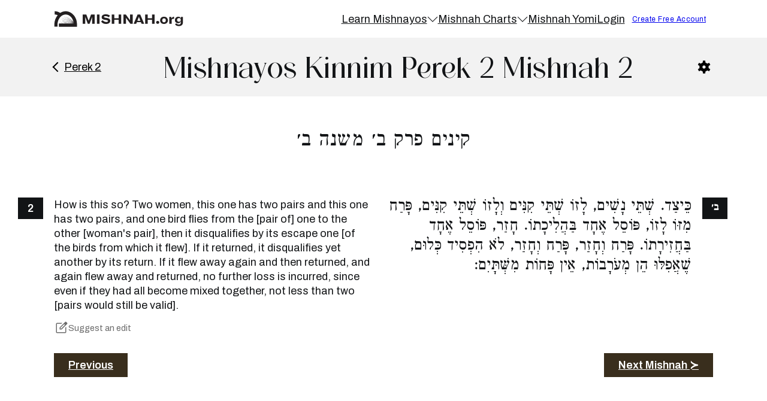

--- FILE ---
content_type: text/html; charset=UTF-8
request_url: https://www.mishnah.org/learn/kinnim/2/2/
body_size: 26822
content:
<!DOCTYPE html>
<html lang="en-US">
<head>
<meta charset="UTF-8">
<meta name="viewport" content="width=device-width, initial-scale=1">
<title>Mishnayos Kinnim Perek 2 Mishnah 2 Online - Mishnah.org</title>
<meta name="dc.title" content="Mishnayos Kinnim Perek 2 Mishnah 2 Online - Mishnah.org">
<meta name="dc.description" content="Learn Mishnayos Kinnim Perek 2 Mishnah 2 Online! Easy way to learn the complete Mishnayot in English and Hebrew! Start learning Mishnayos today!">
<meta name="dc.relation" content="https://www.mishnah.org/learn/kinnim/2/2/">
<meta name="dc.source" content="https://www.mishnah.org/">
<meta name="dc.language" content="en_US">
<meta name="description" content="Learn Mishnayos Kinnim Perek 2 Mishnah 2 Online! Easy way to learn the complete Mishnayot in English and Hebrew! Start learning Mishnayos today!">
<meta name="robots" content="index, follow, max-snippet:-1, max-image-preview:large, max-video-preview:-1">
<link rel="canonical" href="https://www.mishnah.org/learn/kinnim/2/2/">
<meta property="og:url" content="https://www.mishnah.org/learn/kinnim/2/2/">
<meta property="og:site_name" content="Mishnah.org">
<meta property="og:locale" content="en_US">
<meta property="og:type" content="article">
<meta property="og:title" content="Mishnayos Kinnim Perek 2 Mishnah 2 Online - Mishnah.org">
<meta property="og:description" content="Learn Mishnayos Kinnim Perek 2 Mishnah 2 Online! Easy way to learn the complete Mishnayot in English and Hebrew! Start learning Mishnayos today!">
<meta property="og:image" content="https://www.mishnah.org/wp-content/uploads/2023/06/mishnah-opengraph.jpg">
<meta property="og:image:secure_url" content="https://www.mishnah.org/wp-content/uploads/2023/06/mishnah-opengraph.jpg">
<meta property="og:image:width" content="1200">
<meta property="og:image:height" content="630">
<meta name="twitter:card" content="summary">
<meta name="twitter:title" content="Mishnayos Kinnim Perek 2 Mishnah 2 Online - Mishnah.org">
<meta name="twitter:description" content="Learn Mishnayos Kinnim Perek 2 Mishnah 2 Online! Easy way to learn the complete Mishnayot in English and Hebrew! Start learning Mishnayos today!">
<meta name="twitter:image" content="https://www.mishnah.org/wp-content/uploads/2023/06/mishnah-opengraph.jpg">
<link rel='dns-prefetch' href='//fonts.googleapis.com' />
<link rel="alternate" type="application/rss+xml" title="Mishnah.org &raquo; Feed" href="https://www.mishnah.org/feed/" />
<link rel="alternate" type="application/rss+xml" title="Mishnah.org &raquo; Comments Feed" href="https://www.mishnah.org/comments/feed/" />
<link rel="alternate" title="oEmbed (JSON)" type="application/json+oembed" href="https://www.mishnah.org/wp-json/oembed/1.0/embed?url=https%3A%2F%2Fwww.mishnah.org%2Flearn%2Fkinnim%2F2%2F2%2F" />
<link rel="alternate" title="oEmbed (XML)" type="text/xml+oembed" href="https://www.mishnah.org/wp-json/oembed/1.0/embed?url=https%3A%2F%2Fwww.mishnah.org%2Flearn%2Fkinnim%2F2%2F2%2F&#038;format=xml" />
<link rel="preconnect" href="https://fonts.gstatic.com/" crossorigin><style id='wp-img-auto-sizes-contain-inline-css'>
img:is([sizes=auto i],[sizes^="auto," i]){contain-intrinsic-size:3000px 1500px}
/*# sourceURL=wp-img-auto-sizes-contain-inline-css */
</style>

<link rel='stylesheet' id='bricksforge-style-css' href='https://www.mishnah.org/wp-content/plugins/bricksforge/assets/css/style.css?ver=3.1.7.1' media='all' />
<style id='wp-emoji-styles-inline-css'>

	img.wp-smiley, img.emoji {
		display: inline !important;
		border: none !important;
		box-shadow: none !important;
		height: 1em !important;
		width: 1em !important;
		margin: 0 0.07em !important;
		vertical-align: -0.1em !important;
		background: none !important;
		padding: 0 !important;
	}
/*# sourceURL=wp-emoji-styles-inline-css */
</style>
<style id='classic-theme-styles-inline-css'>
/*! This file is auto-generated */
.wp-block-button__link{color:#fff;background-color:#32373c;border-radius:9999px;box-shadow:none;text-decoration:none;padding:calc(.667em + 2px) calc(1.333em + 2px);font-size:1.125em}.wp-block-file__button{background:#32373c;color:#fff;text-decoration:none}
/*# sourceURL=/wp-includes/css/classic-themes.min.css */
</style>
<link rel='stylesheet' id='automaticcss-core-css' href='https://www.mishnah.org/wp-content/uploads/automatic-css/automatic.css?ver=1766124070' media='all' />
<link rel='stylesheet' id='sweetalertcss-css' href='https://www.mishnah.org/wp-content/plugins/mishnah-plugin/lib/sweet-alert-2/sweetalert2.min.css' media='all' />
<link rel='stylesheet' id='bricks-frontend-css' href='https://www.mishnah.org/wp-content/themes/bricks/assets/css/frontend.min.css?ver=1764885862' media='all' />
<style id='bricks-frontend-inline-css'>
@font-face{font-family:"Mishnah Display";font-weight:400;font-display:swap;src:url(https://www.mishnah.org/wp-content/uploads/2024/12/Mishnah-Display.woff2) format("woff2"),url(https://www.mishnah.org/wp-content/uploads/2024/12/Mishnah-Display.woff) format("woff");}
@font-face{font-family:"Solen";font-weight:400;font-display:swap;src:url(https://www.mishnah.org/wp-content/uploads/2024/10/solenoidal-webfont.woff2) format("woff2");}
@font-face{font-family:"Mishion";font-weight:400;font-display:swap;src:url(https://www.mishnah.org/wp-content/uploads/2024/10/mishion.woff2) format("woff2");}
@font-face{font-family:"Nyght";font-weight:400;font-display:swap;src:url(https://www.mishnah.org/wp-content/uploads/2023/10/NyghtSerif-Regular.woff) format("woff");}@font-face{font-family:"Nyght";font-weight:500;font-display:swap;src:url(https://www.mishnah.org/wp-content/uploads/2023/10/NyghtSerif-Medium.woff) format("woff");}@font-face{font-family:"Nyght";font-weight:400;font-style:italic;font-display:swap;src:url(https://www.mishnah.org/wp-content/uploads/2023/10/NyghtSerif-RegularItalic.woff) format("woff");}
@font-face{font-family:"Soria";font-weight:400;font-display:swap;src:url(https://www.mishnah.org/wp-content/uploads/2023/10/Soria-font.woff) format("woff");}
@font-face{font-family:"Sandemore";font-weight:400;font-display:swap;src:url(https://www.mishnah.org/wp-content/uploads/2023/10/SandeMore-Regular.woff) format("woff");}@font-face{font-family:"Sandemore";font-weight:600;font-display:swap;src:url(https://www.mishnah.org/wp-content/uploads/2023/10/SandeMore-SemiBold.woff) format("woff");}@font-face{font-family:"Sandemore";font-weight:700;font-display:swap;src:url(https://www.mishnah.org/wp-content/uploads/2023/10/SandeMore-Bold.woff) format("woff");}@font-face{font-family:"Sandemore";font-weight:800;font-display:swap;src:url(https://www.mishnah.org/wp-content/uploads/2023/10/SandeMore-ExtraBold.woff) format("woff");}@font-face{font-family:"Sandemore";font-weight:800;font-style:italic;font-display:swap;src:url(https://www.mishnah.org/wp-content/uploads/2023/10/SandeMore-ExtraBoldItalic.woff) format("woff");}
@font-face{font-family:"Silver Linings";font-weight:400;font-display:swap;src:url(https://www.mishnah.org/wp-content/uploads/2023/10/Silver-Linings.woff) format("woff");}
@font-face{font-family:"Magreb";font-weight:400;font-display:swap;src:url(https://www.mishnah.org/wp-content/uploads/2023/10/Magreb-Regular.woff) format("woff");}@font-face{font-family:"Magreb";font-weight:600;font-display:swap;src:url(https://www.mishnah.org/wp-content/uploads/2023/10/Magreb-SemiBold.woff2) format("woff2");}
@font-face{font-family:"Fionas";font-weight:400;font-display:swap;src:url(https://www.mishnah.org/wp-content/uploads/2023/10/Fionas-Regular.woff) format("woff");}@font-face{font-family:"Fionas";font-weight:600;font-display:swap;src:url(https://www.mishnah.org/wp-content/uploads/2023/10/Fionas-SemiBold.woff) format("woff");}@font-face{font-family:"Fionas";font-weight:700;font-display:swap;src:url(https://www.mishnah.org/wp-content/uploads/2023/10/Fionas-Bold.woff) format("woff");}
@font-face{font-family:"Taamey D";font-weight:400;font-display:swap;src:url(https://www.mishnah.org/wp-content/uploads/2023/10/Taamey_D.woff2) format("woff2");}

/*# sourceURL=bricks-frontend-inline-css */
</style>
<link rel='stylesheet' id='bricks-child-css' href='https://www.mishnah.org/wp-content/themes/mishnah/style.css?ver=1681862799' media='all' />
<link rel='stylesheet' id='bricks-ionicons-css' href='https://www.mishnah.org/wp-content/themes/bricks/assets/css/libs/ionicons.min.css?ver=1764885862' media='all' />
<link rel='stylesheet' id='bricks-themify-icons-css' href='https://www.mishnah.org/wp-content/themes/bricks/assets/css/libs/themify-icons.min.css?ver=1764885862' media='all' />
<link rel='stylesheet' id='automaticcss-bricks-css' href='https://www.mishnah.org/wp-content/uploads/automatic-css/automatic-bricks.css?ver=1766124071' media='all' />
<link rel='stylesheet' id='color-scheme-switcher-frontend-css' href='https://www.mishnah.org/wp-content/plugins/automaticcss-plugin/classes/Features/Color_Scheme_Switcher/css/frontend.css?ver=1763426455' media='all' />
<style id='bricks-frontend-inline-inline-css'>
:root {} body {font-family: "Archivo"; color: var(--base)} h1, h2, h3, h4, h5, h6 {color: var(--base); letter-spacing: .5px; font-family: "Mishnah Display"; font-weight: 400}.mishnah-text__outer.brxe-container {flex-direction: row; column-gap: 2em; row-gap: 4em}.mishnah-text__outer.brxe-block {flex-direction: row; column-gap: 2em; row-gap: 4em}.mishnah-text__column.brxe-div {width: calc(50% - 1em); position: relative; display: flex}.mishnah-text__column.brxe-code {width: calc(50% - 1em); position: relative; display: flex}.fr-subfooter-bravo__legal-list.brxe-div {align-items: center; display: flex; flex-wrap: wrap; column-gap: var(--content-gap); row-gap: var(--space-xs)}:root {--bricks-color-acss_import_transparent: transparent;}.mishnah-hebrew { font-size: 28px; font-family: "Taamey D"; width: 100%; line-height: 1.2em;}.mishnah-english { width: 100%;}.commentary-hebrew { width: 100%;}.commentary-english { width: 100%;}.mishnah-number { color: #ffffff; background: var(--base); padding: 2px 6px; font-size: 1em; font-weight: 600; width: 42px; display: flex; height: 36px; align-items: center; justify-content: center;}#mishnah-settings-button { cursor: pointer;}#mishnah-settings-button:hover { fill: blue;}.mishnah-subtitle.hebrew { text-align: center;}.next-mishnah-button { color: #fff; padding: 8px 24px; background: var(--accent); font-weight: 600; transition: background 0.3s ease-in-out;}.next-mishnah-button:hover { background: var(--base); color: #fff;}.next-mishnah-button.next-mishnah-button__disabled { color: #afafaf; background: #f0f0f0;}.bartenura-image { width: 150px;}.toggle-cont {position: relative; height: 30px;}.settings-toggle { cursor: pointer; }.settings-toggle:hover { fill: var(--accent); }.popup { visibility: hidden; position: absolute; z-index: 1; background-color: #ffffff; box-shadow: 0px 2px 10px rgba(0, 0, 0, 0.15); padding: 10px; border-radius: 4px; right: 1em; top: 2em; transition: all 0.3s ease-in-out; transform: scale(0); opacity: 0; min-width: 180px;}.popup p { font-size: 0.8em; margin-bottom: 1em;}.popup.show { visibility: visible; transform: scale(1); opacity: 1;}.toggle-columns, .toggle-rows {cursor: pointer;padding: 5px;color: white;background-color: grey;height: 32px;width: 32px;}.toggle-columns:hover, .toggle-rows:hover { background-color: darkgrey;}.toggle-columns.active, .toggle-rows.active { background-color: black;}.mts-suggest-btn { display: flex; flex-direction: row; gap: .3em; align-items: center; font-size: .8em; background: #ffffff00; margin-top: 1em; color: #6b6b6b;}.mts-form-outer { display: flex; gap: .5em; flex-direction: column;}.mts-form-row { display: flex; gap: .5em; flex-direction: row; width: 100%;}.mts-form-row input { width: 100%; margin: 0px; background: #fff; border-radius: 8px; font-size: .8em;}.mts-form-row input:focus-visible { outline-width: 2px !important; outline-offset: -2px !important; outline-color: #b1b1b1 !important;}@media (max-width: 600px) { .mts-form-row { flex-direction: column;}}.mce-tinymce { border-radius: 8px !important; overflow: hidden !important; box-shadow: none !important; width: auto !important;}.mishnah-main-menu-desktop li a:hover { background: var(--primary-ultra-light);}.brxe-dropdown a { color: var(--base);}.brxe-dropdown a:hover { color: var(--primary-dark);}.mishnayos-footer a { color: var(--base); font-size: .8em;}.mishnayos-footer h4 { font-weight: 500; color: var(--secondary);}#brxe-eiybfo {color: #ffffff; font-size: .8em; font-weight: 500; text-align: center}#brxe-dbbvfw {flex-direction: row; align-items: center; justify-content: center; column-gap: 1em; row-gap: 1em}#brxe-hxfoqh {background-color: var(--action); padding-top: 10px; padding-bottom: 10px}#brxe-wbjqzu {width: 12em}#brxe-ubyqpq {flex-direction: column; width: 100%}#brxe-izzpxs {overflow: hidden}#brxe-pauoju {overflow: hidden}#brxe-qdmxci {overflow: hidden}#brxe-gbopnm {overflow: hidden}#brxe-wqdpei {overflow: hidden}#brxe-swiohk {overflow: hidden}#brxe-wnvbmj > .tab-menu .tab-title {padding-top: .75em; padding-right: 2em; padding-bottom: .75em; padding-left: 2em; width: 100%; border-right: 1px solid var(--base-light)}#brxe-wnvbmj > .tab-menu .tab-title.brx-open {font-weight: 700; background-color: var(--primary-ultra-light)}#brxe-wnvbmj {flex-direction: row}#brxe-pxmoav {width: 100%; margin-top: 2em; background-color: #ffffff; border: 1px solid var(--base); overflow: hidden}#brxe-spstxx {background-color: rgba(0, 0, 0, 0)}#brxe-jgihfs:hover {color: var(--primary-dark)}#brxe-rhtmux:hover {background-color: var(--primary-ultra-light)}#brxe-rhtmux {color: var(--base); text-align: center; width: 100%; padding-top: 1em; padding-right: 1em; padding-bottom: 1em; padding-left: 1em}#brxe-npsbyq:hover {background-color: var(--primary-ultra-light)}#brxe-npsbyq {color: var(--base); text-align: center; width: 100%; padding-top: 1em; padding-right: 1em; padding-bottom: 1em; padding-left: 1em}#brxe-gyvhzj {margin-top: 2em; overflow: hidden; border: 1px solid var(--base); background-color: #ffffff; padding-top: 0px; padding-right: 0px; padding-bottom: 0px; padding-left: 0px}#brxe-dzvjcq {background-color: rgba(0, 0, 0, 0)}#brxe-vhoyyc .brx-dropdown-content > li > a {padding-top: 1em; padding-right: 1em; padding-bottom: 1em; padding-left: 1em; color: var(--base); border-bottom: 1px solid var(--base-light)}#brxe-vhoyyc .brx-dropdown-content .brx-submenu-toggle > * {padding-top: 1em; padding-right: 1em; padding-bottom: 1em; padding-left: 1em; color: var(--base)}#brxe-vhoyyc.brx-has-megamenu .brx-dropdown-content > * {padding-top: 1em; padding-right: 1em; padding-bottom: 1em; padding-left: 1em; color: var(--base); border-bottom: 1px solid var(--base-light)}#brxe-vhoyyc .brx-dropdown-content > li [aria-current="page"] {background-color: var(--primary-light); font-weight: 700}#brxe-vhoyyc .brx-dropdown-content > li .aria-current {background-color: var(--primary-light); font-weight: 700}#brxe-vhoyyc.brx-has-megamenu .brx-dropdown-content [aria-current="page"] {background-color: var(--primary-light); font-weight: 700}#brxe-vhoyyc .brx-dropdown-content .brx-submenu-toggle {border-bottom: 1px solid var(--base-light)}#brxe-vhoyyc .brx-dropdown-content {border-radius: 8px}#brxe-vhoyyc:hover {color: var(--primary-dark)}#brxe-uwajyc:hover {color: var(--primary-dark)}@media (max-width: 767px) {#brxe-mqteyz .brx-toggle-div { display: inline-flex; }#brxe-mqteyz .brxe-toggle { display: inline-flex; }[data-script-id="mqteyz"] .brx-nav-nested-items {opacity: 0;visibility: hidden;gap: 0;position: fixed;z-index: 1001;top: 0;right: 0;bottom: 0;left: 0;display: flex;align-items: center;justify-content: center;flex-direction: column;background-color: #fff;overflow-y: scroll;flex-wrap: nowrap;}#brxe-mqteyz.brx-open .brx-nav-nested-items {opacity: 1;visibility: visible;}}@media (max-width: 991px) {#brxe-mqteyz {display: none}}#brxe-ojiipg {display: none; --brxe-toggle-scale: .8}@media (max-width: 991px) {#brxe-ojiipg {display: flex}}#brxe-dakwxk {flex-direction: row; padding-top: .75em; padding-bottom: .75em; justify-content: space-between; align-items: center}@media (max-width: 991px) {#brxe-dakwxk {padding-right: 1em; padding-left: 1em}}#brxe-lesmpo {width: 160px}#brxe-jkrpuj {display: flex; flex-direction: row; justify-content: space-between; align-items: center; width: 100%}#brxe-qttpwe {font-weight: 300}#brxe-phoraw {font-weight: 300}#brxe-rdseke {width: 100%; font-weight: 600}#brxe-bihtio {font-weight: 600}#brxe-tcjoyh {font-weight: 600}#brxe-cffxny {width: 100%; display: flex; flex-direction: column}#brxe-dgpmwq {display: flex; flex-direction: column; align-items: flex-start}#brxe-uhywwo {display: flex; flex-direction: column; justify-content: space-between; height: 90%; width: 100%}#brxe-ummvnr[data-direction] .brx-offcanvas-inner {width: 100%}#brxe-xcvmau {width: auto}@media (max-width: 767px) {#brxe-qizhzo {width: 30px}}#brxe-zunryu {text-align: center; width: auto}@media (max-width: 767px) {#brxe-dfrfev {width: calc(100% - 70px)}}#brxe-jiecpt {flex-direction: row; justify-content: space-between; align-items: center}#brxe-rgipsl {padding-top: 1em; padding-bottom: 1em; background-color: var(--shade-ultra-light)}#brxe-ioargo {text-align: center; color: var(--primary)}#brxe-vadjmq {padding-top: 3em; padding-bottom: 3em}#brxe-wfmtrb {width: auto; position: absolute; top: 0px; right: calc( 100% + 1em)}@media (max-width: 991px) {#brxe-wfmtrb {bottom: calc( 100% + 1em); top: unset; right: unset; left: 0px}}#brxe-qgxkkh {width: auto; position: absolute; top: 0px; left: calc( 100% + 1em)}@media (max-width: 991px) {#brxe-qgxkkh {bottom: calc( 100% + 1em); left: unset; right: 0px; top: unset}}#brxe-adnyzu {flex-direction: row; justify-content: space-between}#brxe-zgchsb {padding-top: 1em; padding-bottom: 2em}@media (max-width: 991px) {#brxe-zgchsb {padding-top: 3em}}#brxe-hockuo {font-size: 1em}#brxe-dykbql {align-items: center; flex-direction: row; justify-content: space-between; flex-wrap: nowrap}#brxe-rmiabt {display: flex}#brxe-iogaei .accordion-title-wrapper {min-height: 50px; background-color: var(--shade-ultra-light); padding-top: 1em; padding-right: 1em; padding-bottom: 1em; padding-left: 1em; font-weight: 400; font-family: "Montserrat"; font-size: 1em}#brxe-iogaei .accordion-content-wrapper {padding-top: 15px; padding-right: 0; padding-bottom: 15px; padding-left: 0}#brxe-iogaei .accordion-title-wrapper .brxe-heading {font-weight: 400; font-family: "Montserrat"; font-size: 1em}#brxe-pfjwnq {padding-top: 2em; padding-bottom: 2em}#brxe-waeggn {font-weight: 400; font-family: "Montserrat"; font-size: 1em}#brxe-mnbqem {font-size: 1em}#brxe-ipwwcj {align-items: center; flex-direction: row; justify-content: space-between; background-color: var(--shade-ultra-light); padding-top: 1em; padding-right: 1em; padding-bottom: 1em; padding-left: 1em; flex-wrap: nowrap}#brxe-nrysos {width: calc(50% - 1em)}#brxe-ibifph {width: calc(50% - 1em)}#brxe-pxafmf {display: flex; flex-direction: row; column-gap: 2em; row-gap: 2em}#brxe-tbeltn .accordion-title-wrapper {min-height: 50px}#brxe-tbeltn .accordion-content-wrapper {padding-top: 15px; padding-right: 0; padding-bottom: 15px; padding-left: 0}#brxe-hxomit {padding-top: 2em; padding-bottom: 2em}#brxe-jbynbz {width: 50%}@media (max-width: 767px) {#brxe-jbynbz {width: 100%}}#brxe-yjlnkj {background-image: url(https://www.mishnah.org/wp-content/uploads/2025/12/mishnah-footer-1024x589.jpg); background-size: cover; background-position: center center; position: relative}:where(#brxe-yjlnkj > *:not(figcaption)) {position: relative}#brxe-yjlnkj::before {background-image: linear-gradient(15deg, #00011a 30%, rgba(36, 55, 132, 0.58)); position: absolute; content: ""; top: 0; right: 0; bottom: 0; left: 0; pointer-events: none}#brxe-behhlb {width: 12em}#brxe-bnwzbi {flex-direction: row; justify-content: space-between}#brxe-tzfwfs {padding-bottom: 0; margin-bottom: 0}#brxe-tzfwfs.form-group input[name*="form-field-"], #brxe-tzfwfs textarea[name*="form-field-"], #brxe-tzfwfs select[name*="form-field-"], #brxe-tzfwfs input[name*="brfr"], #brxe-tzfwfs textarea[name*="brfr"], #brxe-tzfwfs select[name*="brfr"], #brxe-tzfwfs .choices .choices__inner, #brxe-tzfwfs .choices .choices__item, #brxe-tzfwfs .choices, #brxe-tzfwfs .choices[data-type*=select-one] .choices__input {line-height: 1}#brxe-sinaow button {background-color: var(--base); color: #ffffff; font-style: italic; font-size: .8em; font-weight: 600}#brxe-gguukm {display: flex; flex-direction: row; row-gap: .5em; column-gap: .5em; align-items: flex-start}#brxe-vaysqj .input-icon-wrapper {flex-direction: row}#brxe-vaysqj .brf-field-divider {width: 100%}#brxe-vaysqj .brf-steps {top: -60px}#brxe-qfgsii {grid-template-columns: 3fr 1fr 1fr 1fr}@media (max-width: 767px) {#brxe-qfgsii {grid-template-columns: 2fr}}#brxe-ovbruc {display: flex; flex-direction: column; align-self: flex-start !important}#brxe-dxbfkd {background-color: var(--primary-ultra-light)}@media (max-width: 767px) {#brxe-444e5f {text-align: center}}#brxe-b43cc1 {color: #000000}#brxe-bjoysh {color: #000000}#brxe-c7c56f {color: #000000}#brxe-636f66 {color: #000000}#brxe-bwbuxd {color: #000000}#brxe-lawqok {display: flex; flex-direction: row; row-gap: var(--fr-content-gap); column-gap: var(--fr-content-gap)}@media (max-width: 767px) {#brxe-lawqok {flex-direction: column}}#brxe-wuuxvg {color: #000000}#brxe-6681ad {justify-content: space-between; font-size: .8em; flex-direction: row; align-items: center}@media (max-width: 767px) {#brxe-6681ad {flex-direction: column}}#brxe-pwpuuv {padding-top: 1em; padding-bottom: 4em}.hebrew { text-align: right; direction: rtl; font-family: "Taamey D"; }  .mishnah-back-arrow { color: #000; cursor: pointer; transition: all 0.2s ease; } .mishnah-back-arrow:hover { color: var(--action); } div.mishnah-back-arrow__arrow { width: 12px; height: 12px; box-sizing: border-box; position: relative; transform: rotate(-135deg); display: inline-block; margin-right: 5px; } div.mishnah-back-arrow__arrow::after { content: ""; float: left; position: relative; top: -100%; width: 100%; height: 100%; border-width: 0 1px 0 0; border-style: solid; border-color: #000; transform-origin: 100% 0; transition: 0.2s ease; } div.mishnah-back-arrow__arrow::before { content: ""; width: 100%; height: 100%; border-width: 1.5px 1.5px 0 0; border-style: solid; border-color: #000; transition: 0.2s ease; display: block; transform-origin: 100% 0; } .mishnah-back-arrow:hover div.mishnah-back-arrow__arrow::after { transform: rotate(45deg); border-color: var(--action); height: 120%; } .mishnah-back-arrow:hover div.mishnah-back-arrow__arrow::before { border-color: var(--action); transform: scale(0.8); } @media (max-width: 767px) { .mishnah-back-arrow span { display: none; } }  .mishnah-archive__card-cont { list-style: none; gap: 2em; padding: 0; } .mishnah-archive__card { border: 1px solid var(--primary); padding: 30px; display: flex; width: 100%; flex-direction: column; background: var(--primary-ultra-light); color: var(--base); max-width: 350px; border-radius: 20px; } @media (max-width: 767px) { .mishnah-archive__card { max-width: 100%; } } .mishnah-archive__card h2, .mishnah-archive__card h3 { color: var(--primary); font-size: 1em; } .mishnah-subtitle.hebrew { font-size: 2em; } .disabled-seder-card { border: 1px solid var(--base-light); padding: 30px; display: flex; width: 100%; flex-direction: column; background: var(--base-ultra-light); color: var(--base); max-width: 350px; border-radius: 20px; } .disabled-seder-card h3 { color: var(--primary); font-size: 1em; }  .learn__seder ul { padding-left: 0px; display: grid; list-style: none; }  .mishnah-status-label { position: relative; padding: 5px 12px 5px 25px; border-radius: 30px; font-size: 0.8em; font-weight: 600; } .mishnah-status-label::before { content: ""; position: absolute; left: 10px; top: 50%; transform: translateY(-50%); width: 8px; height: 8px; border-radius: 50%; background-color: currentColor; } .mishnah-status-label-available { background: #e8f5e8; color: #2e7d32; } .mishnah-status-label-in-progress { background: #fff3e0; color: #ef6c00; } .mishnah-status-label-complete { background: #e3f2fd; color: #1565c0; }  .rwmb-label label { color: var(--base); } .rwmb-form button[type="submit"] { border-radius: 5px; padding: 6px 24px; color: #fff; background: var(--primary); margin-top: 1em; } .rwmb-form button[type="submit"]:hover { opacity: 0.8; } .rwmb-input select { background-color: #fff; }  .dashboard-title { color: #ffffff; }  .text-label__red { border-radius: 5px; padding: 2px 10px; background: var(--danger-light); font-size: 0.9em; font-weight: 500; } .text-label__green { border-radius: 5px; padding: 2px 10px; background: var(--success-light); font-size: 0.9em; font-weight: 500; } .text-label__yellow { border-radius: 5px; padding: 2px 10px; background: var(--warning-light); font-size: 0.9em; font-weight: 500; } .text-label__gray { border-radius: 5px; padding: 2px 10px; background: #d9d9d9; font-size: 0.9em; font-weight: 500; } .progress-bar { position: relative; width: 100%; height: 20px; background: #ffffff; border-radius: 50px; overflow: hidden; } .progress-bar-fill { position: absolute; top: 0; left: 0; height: 100%; width: 0%; background: var(--primary); transition: width 1.5s ease-in-out; } .progress-label { position: absolute; top: 50%; left: 50%; transform: translate(-50%, -50%); color: #fff; font-size: .7em; mix-blend-mode: difference; } .chart-cause-label { padding: 4px 12px; border-radius: 50em; font-size: 0.6em; background-color: #ffffff; color: var(--primary-medium); text-transform: uppercase; font-weight: 600; white-space: nowrap; } .rwmb-heading-wrapper h4 { font-size: unset !important; }  form label { display: block; color: var(--base); } form input[type="text"], form input[type="email"], form input[type="tel"], form input[type="password"], form textarea, form select { width: 100%; padding: 0px 8px; border: 1px solid #aaa; border-radius: 4px; font-size: 1em; margin-bottom: 8px; background-color: #fff; } .iti.iti--allow-dropdown.iti--show-flags { margin-bottom: 8px; width: 100%; } .iti--separate-dial-code .iti__selected-flag { background-color: rgb(0 0 0 / 0%); }  .tooltip-icon { width: 18px; height: 18px; display: inline-block; vertical-align: middle; margin: 0 0 .6em .1em; background-image: url("[data-uri]"); background-size: contain; background-repeat: no-repeat; } :root { --balloon-border-radius: 6px; --balloon-color: var(--primary); }  .swal2-popup { background: #f7f8f8; border-radius: 8px; font-size: 1em; } .swal2-styled.swal2-confirm { background-color: var(--base); } .swal2-cancel.swal2-styled { background-color: #aeaeae; } .swal2-icon.swal2-success, .swal2-icon.swal2-question, .swal2-icon.swal2-error, .swal2-icon.swal2-info, .swal2-icon.swal2-warning { border-color: var(--accent) !important; color: var(--accent) !important; } .swal2-x-mark-line-left, .swal2-x-mark-line-right { background-color: var(--accent) !important; }  .brx-submenu-toggle { justify-content: space-between; }  .btn--primary, .btn--secondary, .btn--accent { cursor: pointer; }  .mishnah-btn-hover--action:hover { transform: translate(-0.2rem,-0.2rem); box-shadow: -4px 4px 0 0 var(--action); }  .ss-main .ss-values .ss-value .ss-value-delete svg { min-width: auto; } .ss-main { border-color: var(--shade-light); border-radius: var(--btn-radius); padding: 0.5em 1em; margin-bottom: 1em; } .ss-main .ss-values .ss-value .ss-value-text { font-size: clamp(1.4rem, calc(0.4166666667vw + 1.2666666667rem), 1.8rem); line-height: 1; font-weight: 400; color: var(--base); } .ss-main .ss-values .ss-value { background-color: var(--accent-trans-10); transition: all 0.3s ease-in-out; } .ss-main .ss-values .ss-value:hover { background-color: var(--accent-trans-20); } .ss-main .ss-values .ss-value .ss-value-delete svg path { stroke: var(--base); } .ss-main .ss-values .ss-value .ss-value-delete { border-left: solid 1px var(--base-medium); }  .chart-summary-card__outer { display: flex; flex-direction: column; flex: 1; justify-content: space-between; padding: 1em; background-color: var(--action-light-trans-40); width: 100%; border-style: none; border-radius: var(--radius-m); transition: all .3s ease-in-out; } .chart-summary-card__outer:hover { background-color: var(--action-trans-20); } .chart-summary-card__top-row { display: flex; flex-direction: row; align-items: center; justify-content: space-between; width: 100%; margin-bottom: 1em; } .chart-summary-card__id { font-size: var(--text-s); color: var(--base); } .chart-summary-card__english-name { text-transform: capitalize; color: var(--action); display: -webkit-box; -webkit-line-clamp: 2; -webkit-box-orient: vertical; overflow: hidden; text-overflow: ellipsis; white-space: normal; } .chart-summary-card__hebrew-name { color: var(--base); display: -webkit-box; -webkit-line-clamp: 1; -webkit-box-orient: vertical; overflow: hidden; text-overflow: ellipsis; white-space: normal; direction: rtl; text-align: left; } .chart-summary-card__date { color: var(--base); font-size: .8em; } .chart-summary-card__outer .progress-bar { margin-top: 0.5em; }  .loading-button-container { position: relative; display: inline-block; } .loading-spinner { position: absolute; top: 50%; left: 50%; width: 24px; height: 24px; margin: -12px 0 0 -12px; animation: rotate 2s linear infinite; display: none; } .loading-spinner-path { stroke: #000; stroke-linecap: round; animation: dash 1.5s ease-in-out infinite; } @keyframes rotate { 100% { transform: rotate(360deg); } } @keyframes dash { 0% { stroke-dasharray: 1, 150; stroke-dashoffset: 0; } 50% { stroke-dasharray: 90, 150; stroke-dashoffset: -35; } 100% { stroke-dasharray: 90, 150; stroke-dashoffset: -124; } }  .swal2-show { animation: swal2-show-smooth 0.35s cubic-bezier(.25, .8, .25, 1) !important; } @keyframes swal2-show-smooth { 0% { transform: scale(0.5); opacity: 0; } 100% { transform: scale(1); opacity: 1; } }
/*# sourceURL=bricks-frontend-inline-inline-css */
</style>
<link rel='stylesheet' id='bricks-google-fonts-css' href='https://fonts.googleapis.com/css2?family=Archivo:ital,wght@0,100;0,200;0,300;0,400;0,500;0,600;0,700;0,800;0,900;1,100;1,200;1,300;1,400;1,500;1,600;1,700;1,800;1,900&#038;display=swap&#038;family=Montserrat:ital,wght@0,100;0,200;0,300;0,400;0,500;0,600;0,700;0,800;0,900;1,100;1,200;1,300;1,400;1,500;1,600;1,700;1,800;1,900&#038;display=swap' media='all' />
<script src="https://www.mishnah.org/wp-content/plugins/mishnah-plugin/lib/sweet-alert-2/sweetalert2.min.js" id="sweetalertjs-js"></script>
<script id="color-scheme-switcher-frontend-js-extra">
var acss = {"color_mode":"light","enable_client_color_preference":"false"};
//# sourceURL=color-scheme-switcher-frontend-js-extra
</script>
<script src="https://www.mishnah.org/wp-content/plugins/automaticcss-plugin/classes/Features/Color_Scheme_Switcher/js/frontend.min.js?ver=1763426455" id="color-scheme-switcher-frontend-js"></script>
<link rel="https://api.w.org/" href="https://www.mishnah.org/wp-json/" /><link rel="alternate" title="JSON" type="application/json" href="https://www.mishnah.org/wp-json/wp/v2/mishnah/2689" /><link rel="EditURI" type="application/rsd+xml" title="RSD" href="https://www.mishnah.org/xmlrpc.php?rsd" />
<meta name="generator" content="WordPress 6.9" />
<link rel='shortlink' href='https://www.mishnah.org/?p=2689' />
<script type="text/javascript"> var ajaxurl = "https://www.mishnah.org/wp-admin/admin-ajax.php"; </script><link rel="icon" href="https://www.mishnah.org/wp-content/uploads/2024/04/cropped-mishnah-logo-icon-32x32.png" sizes="32x32" />
<link rel="icon" href="https://www.mishnah.org/wp-content/uploads/2024/04/cropped-mishnah-logo-icon-192x192.png" sizes="192x192" />
<link rel="apple-touch-icon" href="https://www.mishnah.org/wp-content/uploads/2024/04/cropped-mishnah-logo-icon-180x180.png" />
<meta name="msapplication-TileImage" content="https://www.mishnah.org/wp-content/uploads/2024/04/cropped-mishnah-logo-icon-270x270.png" />

<script async src='https://www.googletagmanager.com/gtag/js?id=G-4V96YW6W16'></script><script>
window.dataLayer = window.dataLayer || [];
function gtag(){dataLayer.push(arguments);}gtag('js', new Date());
gtag('set', 'cookie_domain', 'auto');
gtag('set', 'cookie_flags', 'SameSite=None;Secure');

 gtag('config', 'G-4V96YW6W16' , {});

</script>

<script>
(function(c,l,a,r,i,t,y){
            c[a]=c[a]||function(){(c[a].q=c[a].q||[]).push(arguments)};
            t=l.createElement(r);t.async=1;t.src="https://www.clarity.ms/tag/"+i+"?ref=seopress";
            y=l.getElementsByTagName(r)[0];y.parentNode.insertBefore(t,y);
        })(window, document, "clarity", "script", "gsu9zed8on");window.clarity('consent', false);</script>
<style id='global-styles-inline-css'>
:root{--wp--preset--aspect-ratio--square: 1;--wp--preset--aspect-ratio--4-3: 4/3;--wp--preset--aspect-ratio--3-4: 3/4;--wp--preset--aspect-ratio--3-2: 3/2;--wp--preset--aspect-ratio--2-3: 2/3;--wp--preset--aspect-ratio--16-9: 16/9;--wp--preset--aspect-ratio--9-16: 9/16;--wp--preset--color--black: #000000;--wp--preset--color--cyan-bluish-gray: #abb8c3;--wp--preset--color--white: #ffffff;--wp--preset--color--pale-pink: #f78da7;--wp--preset--color--vivid-red: #cf2e2e;--wp--preset--color--luminous-vivid-orange: #ff6900;--wp--preset--color--luminous-vivid-amber: #fcb900;--wp--preset--color--light-green-cyan: #7bdcb5;--wp--preset--color--vivid-green-cyan: #00d084;--wp--preset--color--pale-cyan-blue: #8ed1fc;--wp--preset--color--vivid-cyan-blue: #0693e3;--wp--preset--color--vivid-purple: #9b51e0;--wp--preset--gradient--vivid-cyan-blue-to-vivid-purple: linear-gradient(135deg,rgb(6,147,227) 0%,rgb(155,81,224) 100%);--wp--preset--gradient--light-green-cyan-to-vivid-green-cyan: linear-gradient(135deg,rgb(122,220,180) 0%,rgb(0,208,130) 100%);--wp--preset--gradient--luminous-vivid-amber-to-luminous-vivid-orange: linear-gradient(135deg,rgb(252,185,0) 0%,rgb(255,105,0) 100%);--wp--preset--gradient--luminous-vivid-orange-to-vivid-red: linear-gradient(135deg,rgb(255,105,0) 0%,rgb(207,46,46) 100%);--wp--preset--gradient--very-light-gray-to-cyan-bluish-gray: linear-gradient(135deg,rgb(238,238,238) 0%,rgb(169,184,195) 100%);--wp--preset--gradient--cool-to-warm-spectrum: linear-gradient(135deg,rgb(74,234,220) 0%,rgb(151,120,209) 20%,rgb(207,42,186) 40%,rgb(238,44,130) 60%,rgb(251,105,98) 80%,rgb(254,248,76) 100%);--wp--preset--gradient--blush-light-purple: linear-gradient(135deg,rgb(255,206,236) 0%,rgb(152,150,240) 100%);--wp--preset--gradient--blush-bordeaux: linear-gradient(135deg,rgb(254,205,165) 0%,rgb(254,45,45) 50%,rgb(107,0,62) 100%);--wp--preset--gradient--luminous-dusk: linear-gradient(135deg,rgb(255,203,112) 0%,rgb(199,81,192) 50%,rgb(65,88,208) 100%);--wp--preset--gradient--pale-ocean: linear-gradient(135deg,rgb(255,245,203) 0%,rgb(182,227,212) 50%,rgb(51,167,181) 100%);--wp--preset--gradient--electric-grass: linear-gradient(135deg,rgb(202,248,128) 0%,rgb(113,206,126) 100%);--wp--preset--gradient--midnight: linear-gradient(135deg,rgb(2,3,129) 0%,rgb(40,116,252) 100%);--wp--preset--font-size--small: 13px;--wp--preset--font-size--medium: 20px;--wp--preset--font-size--large: 36px;--wp--preset--font-size--x-large: 42px;--wp--preset--spacing--20: 0.44rem;--wp--preset--spacing--30: 0.67rem;--wp--preset--spacing--40: 1rem;--wp--preset--spacing--50: 1.5rem;--wp--preset--spacing--60: 2.25rem;--wp--preset--spacing--70: 3.38rem;--wp--preset--spacing--80: 5.06rem;--wp--preset--shadow--natural: 6px 6px 9px rgba(0, 0, 0, 0.2);--wp--preset--shadow--deep: 12px 12px 50px rgba(0, 0, 0, 0.4);--wp--preset--shadow--sharp: 6px 6px 0px rgba(0, 0, 0, 0.2);--wp--preset--shadow--outlined: 6px 6px 0px -3px rgb(255, 255, 255), 6px 6px rgb(0, 0, 0);--wp--preset--shadow--crisp: 6px 6px 0px rgb(0, 0, 0);}:where(.is-layout-flex){gap: 0.5em;}:where(.is-layout-grid){gap: 0.5em;}body .is-layout-flex{display: flex;}.is-layout-flex{flex-wrap: wrap;align-items: center;}.is-layout-flex > :is(*, div){margin: 0;}body .is-layout-grid{display: grid;}.is-layout-grid > :is(*, div){margin: 0;}:where(.wp-block-columns.is-layout-flex){gap: 2em;}:where(.wp-block-columns.is-layout-grid){gap: 2em;}:where(.wp-block-post-template.is-layout-flex){gap: 1.25em;}:where(.wp-block-post-template.is-layout-grid){gap: 1.25em;}.has-black-color{color: var(--wp--preset--color--black) !important;}.has-cyan-bluish-gray-color{color: var(--wp--preset--color--cyan-bluish-gray) !important;}.has-white-color{color: var(--wp--preset--color--white) !important;}.has-pale-pink-color{color: var(--wp--preset--color--pale-pink) !important;}.has-vivid-red-color{color: var(--wp--preset--color--vivid-red) !important;}.has-luminous-vivid-orange-color{color: var(--wp--preset--color--luminous-vivid-orange) !important;}.has-luminous-vivid-amber-color{color: var(--wp--preset--color--luminous-vivid-amber) !important;}.has-light-green-cyan-color{color: var(--wp--preset--color--light-green-cyan) !important;}.has-vivid-green-cyan-color{color: var(--wp--preset--color--vivid-green-cyan) !important;}.has-pale-cyan-blue-color{color: var(--wp--preset--color--pale-cyan-blue) !important;}.has-vivid-cyan-blue-color{color: var(--wp--preset--color--vivid-cyan-blue) !important;}.has-vivid-purple-color{color: var(--wp--preset--color--vivid-purple) !important;}.has-black-background-color{background-color: var(--wp--preset--color--black) !important;}.has-cyan-bluish-gray-background-color{background-color: var(--wp--preset--color--cyan-bluish-gray) !important;}.has-white-background-color{background-color: var(--wp--preset--color--white) !important;}.has-pale-pink-background-color{background-color: var(--wp--preset--color--pale-pink) !important;}.has-vivid-red-background-color{background-color: var(--wp--preset--color--vivid-red) !important;}.has-luminous-vivid-orange-background-color{background-color: var(--wp--preset--color--luminous-vivid-orange) !important;}.has-luminous-vivid-amber-background-color{background-color: var(--wp--preset--color--luminous-vivid-amber) !important;}.has-light-green-cyan-background-color{background-color: var(--wp--preset--color--light-green-cyan) !important;}.has-vivid-green-cyan-background-color{background-color: var(--wp--preset--color--vivid-green-cyan) !important;}.has-pale-cyan-blue-background-color{background-color: var(--wp--preset--color--pale-cyan-blue) !important;}.has-vivid-cyan-blue-background-color{background-color: var(--wp--preset--color--vivid-cyan-blue) !important;}.has-vivid-purple-background-color{background-color: var(--wp--preset--color--vivid-purple) !important;}.has-black-border-color{border-color: var(--wp--preset--color--black) !important;}.has-cyan-bluish-gray-border-color{border-color: var(--wp--preset--color--cyan-bluish-gray) !important;}.has-white-border-color{border-color: var(--wp--preset--color--white) !important;}.has-pale-pink-border-color{border-color: var(--wp--preset--color--pale-pink) !important;}.has-vivid-red-border-color{border-color: var(--wp--preset--color--vivid-red) !important;}.has-luminous-vivid-orange-border-color{border-color: var(--wp--preset--color--luminous-vivid-orange) !important;}.has-luminous-vivid-amber-border-color{border-color: var(--wp--preset--color--luminous-vivid-amber) !important;}.has-light-green-cyan-border-color{border-color: var(--wp--preset--color--light-green-cyan) !important;}.has-vivid-green-cyan-border-color{border-color: var(--wp--preset--color--vivid-green-cyan) !important;}.has-pale-cyan-blue-border-color{border-color: var(--wp--preset--color--pale-cyan-blue) !important;}.has-vivid-cyan-blue-border-color{border-color: var(--wp--preset--color--vivid-cyan-blue) !important;}.has-vivid-purple-border-color{border-color: var(--wp--preset--color--vivid-purple) !important;}.has-vivid-cyan-blue-to-vivid-purple-gradient-background{background: var(--wp--preset--gradient--vivid-cyan-blue-to-vivid-purple) !important;}.has-light-green-cyan-to-vivid-green-cyan-gradient-background{background: var(--wp--preset--gradient--light-green-cyan-to-vivid-green-cyan) !important;}.has-luminous-vivid-amber-to-luminous-vivid-orange-gradient-background{background: var(--wp--preset--gradient--luminous-vivid-amber-to-luminous-vivid-orange) !important;}.has-luminous-vivid-orange-to-vivid-red-gradient-background{background: var(--wp--preset--gradient--luminous-vivid-orange-to-vivid-red) !important;}.has-very-light-gray-to-cyan-bluish-gray-gradient-background{background: var(--wp--preset--gradient--very-light-gray-to-cyan-bluish-gray) !important;}.has-cool-to-warm-spectrum-gradient-background{background: var(--wp--preset--gradient--cool-to-warm-spectrum) !important;}.has-blush-light-purple-gradient-background{background: var(--wp--preset--gradient--blush-light-purple) !important;}.has-blush-bordeaux-gradient-background{background: var(--wp--preset--gradient--blush-bordeaux) !important;}.has-luminous-dusk-gradient-background{background: var(--wp--preset--gradient--luminous-dusk) !important;}.has-pale-ocean-gradient-background{background: var(--wp--preset--gradient--pale-ocean) !important;}.has-electric-grass-gradient-background{background: var(--wp--preset--gradient--electric-grass) !important;}.has-midnight-gradient-background{background: var(--wp--preset--gradient--midnight) !important;}.has-small-font-size{font-size: var(--wp--preset--font-size--small) !important;}.has-medium-font-size{font-size: var(--wp--preset--font-size--medium) !important;}.has-large-font-size{font-size: var(--wp--preset--font-size--large) !important;}.has-x-large-font-size{font-size: var(--wp--preset--font-size--x-large) !important;}
/*# sourceURL=global-styles-inline-css */
</style>
</head>

<body class="wp-singular mishnah-template-default single single-mishnah postid-2689 wp-theme-bricks wp-child-theme-mishnah brx-body bricks-is-frontend wp-embed-responsive">		<a class="skip-link" href="#brx-content">Skip to main content</a>

					<a class="skip-link" href="#brx-footer">Skip to footer</a>
			<header id="brx-header"><div id="brxe-dakwxk" class="brxe-container bricks-lazy-hidden"><a id="brxe-wbjqzu" class="brxe-image tag" href="/"><img src="https://www.mishnah.org/wp-content/uploads/2024/04/mishnah-logo.svg" class="css-filter size-full" alt="Mishnah.org Logo" loading="eager" decoding="async" /></a><nav id="brxe-mqteyz" data-script-id="mqteyz" class="brxe-nav-nested bricks-lazy-hidden" aria-label="Menu" data-toggle="mobile_landscape"><ul id="brxe-fplgzb" class="brxe-block brx-nav-nested-items bricks-lazy-hidden"><li id="brxe-jgihfs" data-script-id="jgihfs" class="brxe-dropdown bricks-lazy-hidden brx-has-megamenu" data-mega-menu="#brxe-dakwxk"><div class="brx-submenu-toggle"><a href="/learn/">Learn Mishnayos</a><button aria-expanded="false" aria-label="Toggle dropdown"><i class="ti-angle-down"></i></button></div><ul id="brxe-spstxx" class="brxe-div brx-dropdown-content bricks-lazy-hidden"><div id="brxe-pxmoav" class="brxe-div rounded--m bricks-lazy-hidden"><?xml encoding="UTF-8"><div id="brxe-wnvbmj" data-script-id="wnvbmj" class="brxe-tabs-nested grid--1-3 bricks-lazy-hidden" data-open-tab="0"><div id="brxe-ubyqpq" class="brxe-block tab-menu bricks-lazy-hidden" role="tablist"><div id="brxe-hzxuec" class="brxe-div mega-menu-tab tab-title bricks-lazy-hidden" role="tab" aria-selected="true" tabindex="0" aria-controls="brxe-iwrnae"><div id="brxe-lsvuvw" class="brxe-text-basic">Seder Zeraim</div></div><div id="brxe-rfuixq" class="brxe-div mega-menu-tab tab-title bricks-lazy-hidden" role="tab" aria-selected="false" tabindex="-1" aria-controls="brxe-omnvfn"><div id="brxe-sqtjvq" class="brxe-text-basic">Seder Moed</div></div><div id="brxe-rqneni" class="brxe-div mega-menu-tab tab-title bricks-lazy-hidden" role="tab" aria-selected="false" tabindex="-1" aria-controls="brxe-wmjfrf"><div id="brxe-dvjvze" class="brxe-text-basic">Seder Nashim</div></div><div id="brxe-vuajcc" class="brxe-div mega-menu-tab tab-title bricks-lazy-hidden" role="tab" aria-selected="false" tabindex="-1" aria-controls="brxe-kpmwkr"><div id="brxe-xwpynb" class="brxe-text-basic">Seder Nezikin</div></div><div id="brxe-xvvvcv" class="brxe-div mega-menu-tab tab-title bricks-lazy-hidden" role="tab" aria-selected="false" tabindex="-1" aria-controls="brxe-foktqy"><div id="brxe-tinpuo" class="brxe-text-basic">Seder Kodashim</div></div><div id="brxe-wuzdrs" class="brxe-div mega-menu-tab tab-title bricks-lazy-hidden" role="tab" aria-selected="false" tabindex="-1" aria-controls="brxe-xbdccl"><div id="brxe-zomwlg" class="brxe-text-basic">Seder Taharos</div></div></div><div id="brxe-qdhjsc" class="brxe-block tab-content bricks-lazy-hidden"><div id="brxe-iwrnae" class="brxe-block tab-pane bricks-lazy-hidden" role="tabpanel" aria-labelledby="brxe-hzxuec" tabindex="0"><div id="brxe-izzpxs" data-script-id="izzpxs" class="brxe-code"><div class="mishnah-main-menu-desktop flex--col gap--m pad--l"><div><h3>Mishnayos Seder Zeraim</h3><p></p></div><ul class="flex--row flex--wrap list--none gap--m"><li><a class="btn--outline btn--s" href="https://www.mishnah.org/learn/berachos/">Berachos</a></li><li><a class="btn--outline btn--s" href="https://www.mishnah.org/learn/peah/">Peah</a></li><li><a class="btn--outline btn--s" href="https://www.mishnah.org/learn/demai/">Demai</a></li><li><a class="btn--outline btn--s" href="https://www.mishnah.org/learn/kilayim/">Kilayim</a></li><li><a class="btn--outline btn--s" href="https://www.mishnah.org/learn/sheviis/">Sheviis</a></li><li><a class="btn--outline btn--s" href="https://www.mishnah.org/learn/terumos/">Terumos</a></li><li><a class="btn--outline btn--s" href="https://www.mishnah.org/learn/maasros/">Maasros</a></li><li><a class="btn--outline btn--s" href="https://www.mishnah.org/learn/maaser-sheni/">Maaser Sheni</a></li><li><a class="btn--outline btn--s" href="https://www.mishnah.org/learn/challah/">Challah</a></li><li><a class="btn--outline btn--s" href="https://www.mishnah.org/learn/orlah/">Orlah</a></li><li><a class="btn--outline btn--s" href="https://www.mishnah.org/learn/bikkurim/">Bikkurim</a></li></ul></div></div></div><div id="brxe-omnvfn" class="brxe-block tab-pane bricks-lazy-hidden" role="tabpanel" aria-labelledby="brxe-rfuixq" tabindex="0"><div id="brxe-pauoju" data-script-id="pauoju" class="brxe-code"><div class="mishnah-main-menu-desktop flex--col gap--m pad--l"><div><h3>Mishnayos Seder Moed</h3><p></p></div><ul class="flex--row flex--wrap list--none gap--m"><li><a class="btn--outline btn--s" href="https://www.mishnah.org/learn/shabbos/">Shabbos</a></li><li><a class="btn--outline btn--s" href="https://www.mishnah.org/learn/eruvin/">Eruvin</a></li><li><a class="btn--outline btn--s" href="https://www.mishnah.org/learn/pesachim/">Pesachim</a></li><li><a class="btn--outline btn--s" href="https://www.mishnah.org/learn/shekalim/">Shekalim</a></li><li><a class="btn--outline btn--s" href="https://www.mishnah.org/learn/yoma/">Yoma</a></li><li><a class="btn--outline btn--s" href="https://www.mishnah.org/learn/sukkah/">Sukkah</a></li><li><a class="btn--outline btn--s" href="https://www.mishnah.org/learn/beitzah/">Beitzah</a></li><li><a class="btn--outline btn--s" href="https://www.mishnah.org/learn/rosh-hashanah/">Rosh Hashanah</a></li><li><a class="btn--outline btn--s" href="https://www.mishnah.org/learn/taanis/">Taanis</a></li><li><a class="btn--outline btn--s" href="https://www.mishnah.org/learn/megillah/">Megillah</a></li><li><a class="btn--outline btn--s" href="https://www.mishnah.org/learn/moed-katan/">Moed Katan</a></li><li><a class="btn--outline btn--s" href="https://www.mishnah.org/learn/chagigah/">Chagigah</a></li></ul></div>
</div></div><div id="brxe-wmjfrf" class="brxe-block tab-pane bricks-lazy-hidden" role="tabpanel" aria-labelledby="brxe-rqneni" tabindex="0"><div id="brxe-qdmxci" data-script-id="qdmxci" class="brxe-code"><div class="mishnah-main-menu-desktop flex--col gap--m pad--l"><div><h3>Mishnayos Seder Nashim</h3><p></p></div><ul class="flex--row flex--wrap list--none gap--m"><li><a class="btn--outline btn--s" href="https://www.mishnah.org/learn/yevamos/">Yevamos</a></li><li><a class="btn--outline btn--s" href="https://www.mishnah.org/learn/kesuvos/">Kesuvos</a></li><li><a class="btn--outline btn--s" href="https://www.mishnah.org/learn/nedarim/">Nedarim</a></li><li><a class="btn--outline btn--s" href="https://www.mishnah.org/learn/nazir/">Nazir</a></li><li><a class="btn--outline btn--s" href="https://www.mishnah.org/learn/sotah/">Sotah</a></li><li><a class="btn--outline btn--s" href="https://www.mishnah.org/learn/gittin/">Gittin</a></li><li><a class="btn--outline btn--s" href="https://www.mishnah.org/learn/kiddushin/">Kiddushin</a></li></ul></div>
</div></div><div id="brxe-kpmwkr" class="brxe-block tab-pane bricks-lazy-hidden" role="tabpanel" aria-labelledby="brxe-vuajcc" tabindex="0"><div id="brxe-gbopnm" data-script-id="gbopnm" class="brxe-code"><div class="mishnah-main-menu-desktop flex--col gap--m pad--l"><div><h3>Mishnayos Seder Nezikin</h3><p></p></div><ul class="flex--row flex--wrap list--none gap--m"><li><a class="btn--outline btn--s" href="https://www.mishnah.org/learn/bava-kamma/">Bava Kamma</a></li><li><a class="btn--outline btn--s" href="https://www.mishnah.org/learn/bava-metzia/">Bava Metzia</a></li><li><a class="btn--outline btn--s" href="https://www.mishnah.org/learn/bava-basra/">Bava Basra</a></li><li><a class="btn--outline btn--s" href="https://www.mishnah.org/learn/sanhedrin/">Sanhedrin</a></li><li><a class="btn--outline btn--s" href="https://www.mishnah.org/learn/makkos/">Makkos</a></li><li><a class="btn--outline btn--s" href="https://www.mishnah.org/learn/shevuos/">Shevuos</a></li><li><a class="btn--outline btn--s" href="https://www.mishnah.org/learn/eduyos/">Eduyos</a></li><li><a class="btn--outline btn--s" href="https://www.mishnah.org/learn/avodah-zarah/">Avodah Zarah</a></li><li><a class="btn--outline btn--s" href="https://www.mishnah.org/learn/avos/">Avos</a></li><li><a class="btn--outline btn--s" href="https://www.mishnah.org/learn/horayos/">Horayos</a></li></ul></div>
</div></div><div id="brxe-foktqy" class="brxe-block tab-pane bricks-lazy-hidden" role="tabpanel" aria-labelledby="brxe-xvvvcv" tabindex="0"><div id="brxe-wqdpei" data-script-id="wqdpei" class="brxe-code"><div class="mishnah-main-menu-desktop flex--col gap--m pad--l"><div><h3>Mishnayos Seder Kodashim</h3><p></p></div><ul class="flex--row flex--wrap list--none gap--m"><li><a class="btn--outline btn--s" href="https://www.mishnah.org/learn/zevachim/">Zevachim</a></li><li><a class="btn--outline btn--s" href="https://www.mishnah.org/learn/menachos/">Menachos</a></li><li><a class="btn--outline btn--s" href="https://www.mishnah.org/learn/chullin/">Chullin</a></li><li><a class="btn--outline btn--s" href="https://www.mishnah.org/learn/bechoros/">Bechoros</a></li><li><a class="btn--outline btn--s" href="https://www.mishnah.org/learn/eruchin/">Eruchin</a></li><li><a class="btn--outline btn--s" href="https://www.mishnah.org/learn/temurah/">Temurah</a></li><li><a class="btn--outline btn--s" href="https://www.mishnah.org/learn/kerisos/">Kerisos</a></li><li><a class="btn--outline btn--s" href="https://www.mishnah.org/learn/meilah/">Meilah</a></li><li><a class="btn--outline btn--s" href="https://www.mishnah.org/learn/tamid/">Tamid</a></li><li><a class="btn--outline btn--s" href="https://www.mishnah.org/learn/middos/">Middos</a></li><li><a class="btn--outline btn--s" href="https://www.mishnah.org/learn/kinnim/">Kinnim</a></li></ul></div>
</div></div><div id="brxe-xbdccl" class="brxe-block tab-pane bricks-lazy-hidden" role="tabpanel" aria-labelledby="brxe-wuzdrs" tabindex="0"><div id="brxe-swiohk" data-script-id="swiohk" class="brxe-code"><div class="mishnah-main-menu-desktop flex--col gap--m pad--l"><div><h3>Mishnayos Seder Taharos</h3><p></p></div><ul class="flex--row flex--wrap list--none gap--m"><li><a class="btn--outline btn--s" href="https://www.mishnah.org/learn/keilim/">Keilim</a></li><li><a class="btn--outline btn--s" href="https://www.mishnah.org/learn/oholos/">Oholos</a></li><li><a class="btn--outline btn--s" href="https://www.mishnah.org/learn/negaim/">Negaim</a></li><li><a class="btn--outline btn--s" href="https://www.mishnah.org/learn/parah/">Parah</a></li><li><a class="btn--outline btn--s" href="https://www.mishnah.org/learn/taharos/">Taharos</a></li><li><a class="btn--outline btn--s" href="https://www.mishnah.org/learn/mikvaos/">Mikvaos</a></li><li><a class="btn--outline btn--s" href="https://www.mishnah.org/learn/niddah/">Niddah</a></li><li><a class="btn--outline btn--s" href="https://www.mishnah.org/learn/machshirin/">Machshirin</a></li><li><a class="btn--outline btn--s" href="https://www.mishnah.org/learn/zavim/">Zavim</a></li><li><a class="btn--outline btn--s" href="https://www.mishnah.org/learn/tevul-yom/">Tevul Yom</a></li><li><a class="btn--outline btn--s" href="https://www.mishnah.org/learn/yadayim/">Yadayim</a></li><li><a class="btn--outline btn--s" href="https://www.mishnah.org/learn/uktzin/">Uktzin</a></li></ul></div>
</div></div></div></div>
</div></ul></li><li id="brxe-vhoyyc" data-script-id="vhoyyc" class="brxe-dropdown bricks-lazy-hidden"><div class="brx-submenu-toggle"><a href="/chart/">Mishnah Charts</a><button aria-expanded="false" aria-label="Toggle dropdown"><i class="ti-angle-down"></i></button></div><ul id="brxe-dzvjcq" class="brxe-div brx-dropdown-content bricks-lazy-hidden"><li class="menu-item"><ul id="brxe-gyvhzj" class="brxe-div rounded--m bricks-lazy-hidden"><a id="brxe-rhtmux" class="brxe-text-link" href="/chart/">Latest Charts</a><a id="brxe-npsbyq" class="brxe-text-link" href="/dashboard/create-chart/">Create a Chart</a></ul></li></ul></li><li class="menu-item"><a id="brxe-uwajyc" class="brxe-text-link link--base" href="/mishnah-yomi/">Mishnah Yomi</a></li><li class="menu-item"><a class="link--base" href="/login/">Login</a></li><li class="menu-item"><a class="brxe-button btn--base bricks-button btn--s" href="/register/">Create Free Account</a></li></ul></nav><button id="brxe-ojiipg" data-script-id="ojiipg" class="brxe-toggle brxa--squeeze" aria-label="Open" aria-expanded="false"><span class="brxa-wrap"><span class="brxa-inner"></span></span></button></div><div id="brxe-ummvnr" data-script-id="ummvnr" class="brxe-offcanvas bricks-lazy-hidden" aria-label="Offcanvas" data-direction="left" data-no-scroll="true" data-effect="slide"><div id="brxe-ozkvbx" class="brxe-block pad--s gap--m brx-offcanvas-inner bricks-lazy-hidden"><div id="brxe-jkrpuj" class="brxe-div bricks-lazy-hidden"><a id="brxe-lesmpo" class="brxe-image tag" href="/"><img src="data:image/svg+xml,%3Csvg%20xmlns=&#039;http://www.w3.org/2000/svg&#039;%20viewBox=&#039;0%200%20%20&#039;%3E%3C/svg%3E" class="css-filter size-large bricks-lazy-hidden" alt="" decoding="async" data-src="https://www.mishnah.org/wp-content/uploads/2023/04/logo-blk-02.svg" data-type="string" /></a><button id="brxe-qrbbvw" data-script-id="qrbbvw" class="brxe-toggle" aria-label="Open" aria-expanded="false"><i class="ti-close"></i></button></div><div id="brxe-uhywwo" class="brxe-div bricks-lazy-hidden"><div id="brxe-cffxny" class="brxe-div text--xxl bricks-lazy-hidden"><li id="brxe-rdseke" data-script-id="rdseke" class="brxe-dropdown link--base bricks-lazy-hidden" data-static="true" data-toggle="click"><div class="brx-submenu-toggle"><span>Mishnah Charts</span><button aria-expanded="false" aria-label="Toggle dropdown"><svg xmlns="http://www.w3.org/2000/svg" viewBox="0 0 12 12" fill="none"><path d="M1.50002 4L6.00002 8L10.5 4" stroke-width="1.5" stroke="currentcolor"></path></svg></button></div><ul id="brxe-vkskmf" class="brxe-div brx-dropdown-content bricks-lazy-hidden"><li class="menu-item"><a id="brxe-qttpwe" class="brxe-text-link" href="/dashboard/create-chart/">Create New Chart</a></li><li class="menu-item"><a id="brxe-phoraw" class="brxe-text-link" href="/chart/">Latest Charts</a></li></ul></li><a id="brxe-bihtio" class="brxe-text-link link--base margin-top--xs" href="/learn/">Learn Mishnayos</a><a id="brxe-tcjoyh" class="brxe-text-link link--base margin-top--xs" href="/mishnah-yomi/">Mishnah Yomi</a></div><div id="brxe-dgpmwq" class="brxe-div gap--s text--l bricks-lazy-hidden"><a class="link--base" href="/login/">Login</a><a class="brxe-button btn--base bricks-button btn--s" href="/register/">Create Free Account</a></div></div></div><div id="brxe-tpmoke" class="brxe-block brx-offcanvas-backdrop bricks-lazy-hidden"></div></div></header><main id="brx-content"><section id="brxe-rgipsl" class="brxe-section bricks-lazy-hidden"><div id="brxe-jiecpt" class="brxe-container bricks-lazy-hidden"><div id="brxe-qizhzo" class="brxe-div bricks-lazy-hidden"><div class="mishnah-breadcrumbs"><a class="mishnah-back-arrow" href="https://www.mishnah.org/learn/kinnim/2/"><div class="mishnah-back-arrow__arrow"></div><span>Perek 2</span></a></div><script type="application/ld+json">{"@context":"http:\/\/schema.org","@type":"BreadcrumbList","itemListElement":[{"@type":"ListItem","position":1,"item":{"@id":"https:\/\/www.mishnah.org","name":"Home"}},{"@type":"ListItem","position":2,"item":{"@id":"https:\/\/www.mishnah.org\/learn\/kinnim\/2\/","name":"Perek 2"}}]}</script></div><div id="brxe-dfrfev" class="brxe-div bricks-lazy-hidden"><h1 id="brxe-zunryu" class="brxe-post-title text--300 text--l">Mishnayos Kinnim Perek 2 Mishnah 2</h1></div><div id="brxe-ombiux" class="brxe-div bricks-lazy-hidden"><div id="brxe-sdhoik" data-script-id="sdhoik" class="brxe-code"><div class="toggle-cont">
<svg xmlns="http://www.w3.org/2000/svg"  class="settings-toggle" fill="#000000" height="30" viewBox="0 96 960 960" width="30"><path d="M420.667 922.333 406 811.5q-21-6-48.333-21-27.334-15-47.667-33.5l-101.333 45-59.834-106 89.334-66.333q-2.5-13-3.75-26.167-1.25-13.167-1.25-26.5 0-11.5 1.333-25.083 1.333-13.584 3.333-29.917l-89-67.667 59.834-103.166 101 43.5q20.833-16.834 46-31.75Q380.833 348 405 340.833L420.667 229.5h119.5l14.666 111.833q26 9.334 48.084 22.25Q625 376.5 646.667 394.667l106.166-43.5L812 454.333l-93.833 70.334q3.166 14.666 4.416 27 1.25 12.333 1.25 24.333 0 10.5-1.5 23.167-1.5 12.666-4.5 29.166L810.167 696l-59.834 106-103.666-46.167Q624.5 775.5 602 789.5t-47.167 21l-14.666 111.833h-119.5Zm56.666-261.166q36 0 60.584-24.584Q562.5 612 562.5 576t-24.583-60.583q-24.584-24.584-60.584-24.584t-60.583 24.584Q392.167 540 392.167 576t24.583 60.583q24.583 24.584 60.583 24.584Z"/></svg>


<div id="popup" class="popup">
    <p>Change text layout:</p>
  
    <svg class="toggle-columns" xmlns="http://www.w3.org/2000/svg" xmlns:xlink="http://www.w3.org/1999/xlink" width="30" height="30" viewBox="0 0 80 80" fill-rule="evenodd" stroke-linecap="square" stroke-linejoin="round" stroke-miterlimit="1.5"><style><![CDATA[.B{fill:none}.C{stroke:#fff}.D{stroke-width:5.01}]]></style><g transform="translate(-186.538 -177.972)"><clipPath id="A"><path d="M186.538 177.972h79.895v79.895h-79.895z"/></clipPath><g clip-path="url(#A)" class="B C D"><g transform="matrix(.345769 .004919 .004919 .999963 124.036 20.449)"><use xlink:href="#C"/></g><g transform="matrix(.345769 .004919 .004919 .999963 171.64 20.449)"><use xlink:href="#C"/></g><g transform="matrix(.345769 .004919 .004919 .999963 124.036 57.5023)"><use xlink:href="#C"/></g><g transform="matrix(.345769 .004919 .004919 .999963 171.64 57.5023)"><use xlink:href="#C"/></g><g transform="matrix(.345769 .004919 .004919 .999963 124.036 48.1015)"><use xlink:href="#C"/></g><g transform="matrix(.345769 .004919 .004919 .999963 171.64 48.1015)"><use xlink:href="#C"/></g><g transform="matrix(.345769 .004919 .004919 .999963 124.036 76.454)"><use xlink:href="#C"/></g><g transform="matrix(.345769 .004919 .004919 .999963 171.64 76.454)"><use xlink:href="#C"/></g><g transform="matrix(.345769 .004919 .004919 .999963 124.036 67.0032)"><use xlink:href="#C"/></g><g transform="matrix(.345769 .004919 .004919 .999963 171.64 67.0032)"><use xlink:href="#C"/></g><g transform="matrix(.345769 .004919 .004919 .999963 124.036 85.5549)"><use xlink:href="#C"/></g><g transform="matrix(.345769 .004919 .004919 .999963 171.64 85.5549)"><use xlink:href="#C"/></g><g transform="matrix(.345769 .004919 .004919 .999963 124.036 39.0007)"><use xlink:href="#C"/></g><g transform="matrix(.345769 .004919 .004919 .999963 171.64 39.0007)"><use xlink:href="#C"/></g><g transform="matrix(.345769 .004919 .004919 .999963 124.036 29.5499)"><use xlink:href="#C"/></g><g transform="matrix(.345769 .004919 .004919 .999963 171.64 29.5499)"><use xlink:href="#C"/></g><g transform="matrix(.345769 .004919 .004919 .999963 124.036 95.5544)"><use xlink:href="#C"/></g><g transform="matrix(.345769 .004919 .004919 .999963 171.64 95.5544)"><use xlink:href="#C"/></g></g></g><defs ><path id="C" d="M178.497 159.441l93.006-.7"/></defs></svg>
  
  <svg class="toggle-rows" xmlns="http://www.w3.org/2000/svg" xmlns:xlink="http://www.w3.org/1999/xlink" width="30" height="30" viewBox="0 0 80 80" fill-rule="evenodd" stroke-linecap="square" stroke-linejoin="round" stroke-miterlimit="1.5"><style><![CDATA[.B{fill:none}.C{stroke:#fff}.D{stroke-width:4.01}]]></style><g transform="translate(-186.538 -177.972)"><clipPath id="A"><path d="M186.538 177.972h79.895v79.895h-79.895z"/></clipPath><g clip-path="url(#A)" class="B C D"><g transform="matrix(.859114 .004919 .012222 .999963 31.2408 20.449)"><use xlink:href="#C"/></g><g transform="matrix(.859114 .004919 .012222 .999963 31.2408 48.1015)"><use xlink:href="#C"/></g><g transform="matrix(.859114 .004919 .012222 .999963 31.2408 76.454)"><use xlink:href="#C"/></g><g transform="matrix(.859114 .004919 .012222 .999963 31.2408 67.0032)"><use xlink:href="#C"/></g><g transform="matrix(.859114 .004919 .012222 .999963 31.2408 85.5549)"><use xlink:href="#C"/></g><g transform="matrix(.859114 .004919 .012222 .999963 31.2408 39.0007)"><use xlink:href="#C"/></g><g transform="matrix(.859114 .004919 .012222 .999963 31.2408 29.5499)"><use xlink:href="#C"/></g><g transform="matrix(.859114 .004919 .012222 .999963 31.2408 95.5544)"><use xlink:href="#C"/></g></g></g><defs ><path id="C" d="M178.497 159.441l93.006-.7"/></defs></svg>
  
</div>
</div></div></div></div></section><section id="brxe-vadjmq" class="brxe-section bricks-lazy-hidden"><div id="brxe-qnjpkv" class="brxe-container bricks-lazy-hidden"><div id="brxe-ioargo" data-script-id="ioargo" class="brxe-code"><h2 class="mishnah-subtitle hebrew">קינים פרק
 ב׳ משנה ב׳</h2></div></div></section><section id="brxe-zgchsb" class="brxe-section bricks-lazy-hidden"><div id="brxe-uomypy" class="brxe-container mishnah-text__outer bricks-lazy-hidden"><div id="brxe-zlaxqo" class="brxe-div mishnah-text__column bricks-lazy-hidden"><div id="brxe-wfmtrb" data-script-id="wfmtrb" class="brxe-code"><span class="mishnah-number">2</span></div><div id="brxe-axkdqj" data-script-id="axkdqj" class="brxe-code"><div class="translation-block"><div class="mishnah-english">How is this so? Two women, this one has two pairs and this one has two pairs, and one bird flies from the [pair of] one to the other [woman's pair], then it disqualifies by its escape one [of the birds from which it flew]. If it returned, it disqualifies yet another by its return. If it flew away again and then returned, and again flew away and returned, no further loss is incurred, since even if they had all become mixed together, not less than two [pairs would still be valid].</div><button class="mts-suggest-btn" data-suggestion="[base64]">
        <svg xmlns="http://www.w3.org/2000/svg" height="24px" viewBox="0 -960 960 960" width="24px" fill="#6b6b6b">
            <path d="M212.31-140Q182-140 161-161q-21-21-21-51.31v-535.38Q140-778 161-799q21-21 51.31-21h346.23l-60 60H212.31q-4.62 0-8.46 3.85-3.85 3.84-3.85 8.46v535.38q0 4.62 3.85 8.46 3.84 3.85 8.46 3.85h535.38q4.62 0 8.46-3.85 3.85-3.84 3.85-8.46v-288.77l60-60v348.77Q820-182 799-161q-21 21-51.31 21H212.31ZM480-480ZM380-380v-137.31l362.39-362.38q9.3-9.31 20.46-13.58 11.15-4.27 22.69-4.27 11.77 0 22.61 4.27Q819-889 827.92-880.08L878.15-830q8.69 9.31 13.35 20.54 4.65 11.23 4.65 22.77t-3.96 22.38q-3.96 10.85-13.27 20.15L515.38-380H380Zm456.77-406.31-50.23-51.38 50.23 51.38ZM440-440h49.85l249.3-249.31-24.92-24.92-26.69-25.69L440-492.38V-440Zm274.23-274.23-26.69-25.69 26.69 25.69 24.92 24.92-24.92-24.92Z"/>
        </svg>
        Suggest an edit
    </button></div></div></div><div id="brxe-einuvn" class="brxe-div mishnah-text__column bricks-lazy-hidden"><div id="brxe-prlqhb" data-script-id="prlqhb" class="brxe-code"><div class="mishnah-hebrew hebrew">כֵּיצַד. שְׁתֵּי נָשִׁים, לָזוֹ שְׁתֵּי קִנִּים וְלָזוֹ שְׁתֵּי קִנִּים, פָּרַח מִזּוֹ לָזוֹ, פּוֹסֵל אֶחָד בַּהֲלִיכָתוֹ. חָזַר, פּוֹסֵל אֶחָד בַּחֲזִירָתוֹ. פָּרַח וְחָזַר, פָּרַח וְחָזַר, לֹא הִפְסִיד כְּלוּם, שֶׁאֲפִלּוּ הֵן מְעֹרָבוֹת, אֵין פָּחוֹת מִשְּׁתָּיִם:  </div></div><div id="brxe-qgxkkh" data-script-id="qgxkkh" class="brxe-code"><span class="mishnah-number hebrew">ב׳</span></div></div></div><div id="brxe-adnyzu" class="brxe-container margin-top--m bricks-lazy-hidden"><a class="next-mishnah-button previous" href="https://www.mishnah.org/learn/kinnim/2/1/">Previous</a><a class="next-mishnah-button next" href="https://www.mishnah.org/learn/kinnim/2/3/">Next Mishnah ≻</a></div></section><section id="brxe-pfjwnq" class="brxe-section bricks-lazy-hidden"><div id="brxe-lduvvl" class="brxe-container bricks-lazy-hidden"><?xml encoding="UTF-8"><div id="brxe-iogaei" data-script-id="iogaei" class="brxe-accordion-nested bricks-lazy-hidden"><div id="brxe-aphebo" class="brxe-block bricks-lazy-hidden"><div id="brxe-dykbql" class="brxe-block accordion-title-wrapper bricks-lazy-hidden" role="button" aria-expanded="false" tabindex="0" aria-controls="brxe-rmiabt"><h5 id="brxe-mqydth" class="brxe-heading">Bartenura</h5><i id="brxe-hockuo" class="ion-ios-arrow-forward brxe-icon"></i></div><div id="brxe-rmiabt" class="brxe-block mishnah-text__outer accordion-content-wrapper bricks-lazy-hidden" role="region" aria-labelledby="brxe-mqydth"><div id="brxe-lzdnun" data-script-id="lzdnun" class="brxe-code mishnah-text__column"><div class="translation-block"><div class="commentary-english"><p>&#1508;&#1512;&#1495; &ndash; one pigeon from this [pair of unassigned birds] to the other woman&rsquo;s [pair of unassigned birds].</p><p>&#1508;&#1493;&#1505;&#1500; &#1488;&#1495;&#1491; &#1489;&#1492;&#1500;&#1497;&#1499;&#1514;&#1493; &ndash; from the place that it separated itself. And it invalidates it itself or another from the place where it became mixed. For when one pigeon flew out from two couples of birds to two other couples of birds, there are three pigeons alone and five pigeons alone, but from three pigeons, one is not able to sacrifice only two, one for a burnt-offering and one for a sin-offering, for if he would make two of them burnt-offerings it is fund that the third that remains was fixed/established, and that one (i.e., pigeon) which flew away is for a sin-offering, and he is not able to offer any further from the five individual pigeons, other than the two sin-offerings, according to the law of sin-offerings that were mixed with an obligatory offering, as we stated in the first chapter (see Tractate Kinnim, Chapter 1, Mishnah 2), that is not kosher/fit other than the number of sin-offerings that is part of the obligatory offering. Alternatively, one does not offer up [as a sacrifice] the third that remains, for we are concerned that perhaps that they will offer up the one that flew away with the five single pigeons and make it is a sin-offering, and his fellow that remains with three individual birds will also make it a sin-offering, and it is found that there will be two sin-offerings from one couple of sacrificial birds. And similarly, from the five individual pigeons he is not able to offer only two sin-offerings and two burnt-offerings, for if he made three sin-offerings or three burnt-offerings, perhaps he would make them from two couples of sacrificial birds of one woman, and there is no law of two couples of sacrificial birds other than with two sin-offerings and two burnt-offerings, and that is that is it invalid &ndash; it or another [bird] in the place where it was mixed, and it invalidates the other [bird] that is corresponding to it from the place that it flew off and was separated from there.</p><p>&#1495;&#1494;&#1512; &#1508;&#1493;&#1505;&#1500; &#1488;&#1495;&#1491; &#1489;&#1495;&#1494;&#1512;&#1514;&#1493; &ndash; it (i.e., the original bird who flew off) returned and one of the five individual pigeons flew off into [this group of three], that it was now found four individual pigeons from here and four individual pigeons from there. The one through its return invalidates from the place that it separated from and left from there, and it or another are invalid in the place where it mixed there, and the cannot offer up other than one sin-offering and one burnt offering from the four that are here, and one sin-offering and one burnt-offering from the other four. For perhaps, that individual pigeon that flew away second is from the same two couples of sacrificial birds and is not the one that became mixed in it initially, and there remained there three individual pigeons from the two couples of sacrificial birds and that one that flew away there first, and similarly in the second place. But if he made in one place two burnt-offerings and one sin-offering, that [bird] which flew away to the other side would be set for a a sin-offering offering and he would not be able to offer up there [anything] other than one sin-offering, for perhaps, all thee sin-offerings that were made from here and there will be from two couples of sacrificial birds of one woman, therefore, one makes in every place one burnt-offering and one sin-offering, or two burnt-offerings and one sin-offering on this side and one sin-offering on that side, or two sin-offerings and a burnt offering on this side, and on the second side one burnt-offering, but if they returned and mixed together, always, there won&rsquo;t be for them less than two couples of sacrificial birds that are fit/kosher.</p></div><button class="mts-suggest-btn" data-suggestion="[base64]">
        <svg xmlns="http://www.w3.org/2000/svg" height="24px" viewbox="0 -960 960 960" width="24px" fill="#6b6b6b">
            <path d="M212.31-140Q182-140 161-161q-21-21-21-51.31v-535.38Q140-778 161-799q21-21 51.31-21h346.23l-60 60H212.31q-4.62 0-8.46 3.85-3.85 3.84-3.85 8.46v535.38q0 4.62 3.85 8.46 3.84 3.85 8.46 3.85h535.38q4.62 0 8.46-3.85 3.85-3.84 3.85-8.46v-288.77l60-60v348.77Q820-182 799-161q-21 21-51.31 21H212.31ZM480-480ZM380-380v-137.31l362.39-362.38q9.3-9.31 20.46-13.58 11.15-4.27 22.69-4.27 11.77 0 22.61 4.27Q819-889 827.92-880.08L878.15-830q8.69 9.31 13.35 20.54 4.65 11.23 4.65 22.77t-3.96 22.38q-3.96 10.85-13.27 20.15L515.38-380H380Zm456.77-406.31-50.23-51.38 50.23 51.38ZM440-440h49.85l249.3-249.31-24.92-24.92-26.69-25.69L440-492.38V-440Zm274.23-274.23-26.69-25.69 26.69 25.69 24.92 24.92-24.92-24.92Z"></path>
        </svg>
        Suggest an edit
    </button></div></div><div id="brxe-mmqafk" data-script-id="mmqafk" class="brxe-code mishnah-text__column"><div class="commentary-hebrew hebrew"><p><b>&#1508;&#1512;&#1495;.</b> &#1508;&#1512;&#1497;&#1491;&#1492; &#1488;&#1495;&#1514; &#1502;&#1494;&#1493; &#1500;&#1494;&#1493;: </p><p><b>&#1508;&#1493;&#1505;&#1500; &#1488;&#1495;&#1491; &#1489;&#1492;&#1500;&#1497;&#1499;&#1514;&#1493;.</b> &#1502;&#1502;&#1511;&#1493;&#1501; &#1513;&#1504;&#1508;&#1512;&#1513;. &#1493;&#1508;&#1505;&#1493;&#1500; &#1492;&#1493;&#1488; &#1506;&#1510;&#1502;&#1493; &#1488;&#1493; &#1488;&#1495;&#1512; &#1489;&#1502;&#1511;&#1493;&#1501; &#1513;&#1504;&#1514;&#1506;&#1512;&#1489;. &#1491;&#1499;&#1513;&#1508;&#1512;&#1495;&#1492; &#1508;&#1512;&#1497;&#1491;&#1492; &#1488;&#1495;&#1514; &#1502;&#1513;&#1504;&#1497; &#1511;&#1497;&#1504;&#1497;&#1503; &#1500;&#1513;&#1504;&#1497; &#1511;&#1497;&#1504;&#1497;&#1503; &#1488;&#1495;&#1512;&#1497;&#1501;, &#1492;&#1512;&#1497; &#1513;&#1500;&#1513; &#1508;&#1512;&#1497;&#1491;&#1493;&#1514; &#1500;&#1489;&#1491; &#1493;&#1495;&#1502;&#1513; &#1508;&#1512;&#1497;&#1491;&#1493;&#1514; &#1500;&#1489;&#1491;, &#1493;&#1502;&#1513;&#1500;&#1513; &#1508;&#1512;&#1497;&#1491;&#1493;&#1514; &#1488;&#1497;&#1504;&#1493; &#1497;&#1499;&#1493;&#1500; &#1500;&#1492;&#1511;&#1512;&#1497;&#1489; &#1512;&#1511; &#1513;&#1514;&#1497;&#1501;, &#1488;&#1495;&#1491; &#1506;&#1493;&#1500;&#1492; &#1493;&#1488;&#1495;&#1491; &#1495;&#1496;&#1488;&#1514;, &#1513;&#1488;&#1501; &#1497;&#1506;&#1513;&#1492; &#1513;&#1514;&#1497;&#1501; &#1502;&#1492;&#1503; &#1506;&#1493;&#1500;&#1493;&#1514; &#1504;&#1502;&#1510;&#1488; &#1513;&#1492;&#1493;&#1511;&#1489;&#1506; &#1492;&#1513;&#1500;&#1497;&#1513;&#1497; &#1513;&#1504;&#1513;&#1488;&#1512; &#1493;&#1488;&#1493;&#1514;&#1493; &#1513;&#1508;&#1512;&#1495; &#1500;&#1495;&#1496;&#1488;&#1514;, &#1493;&#1500;&#1488; &#1497;&#1493;&#1499;&#1500; &#1500;&#1492;&#1511;&#1512;&#1497;&#1489; &#1513;&#1493;&#1489; &#1502;&#1495;&#1502;&#1513; &#1508;&#1512;&#1497;&#1491;&#1493;&#1514; &#1499;&#1497; &#1488;&#1501; &#1513;&#1514;&#1497; &#1495;&#1496;&#1488;&#1493;&#1514;, &#1499;&#1491;&#1497;&#1503; &#1495;&#1496;&#1488;&#1514; &#1513;&#1504;&#1514;&#1506;&#1512;&#1489;&#1492; &#1489;&#1495;&#1493;&#1489;&#1492; &#1491;&#1488;&#1502;&#1512;&#1497;&#1504;&#1503; &#1489;&#1508;&#1512;&#1511; &#1511;&#1502;&#1488; &#1491;&#1488;&#1497;&#1503; &#1499;&#1513;&#1512; &#1488;&#1500;&#1488; &#1502;&#1504;&#1497;&#1503; &#1495;&#1496;&#1488;&#1493;&#1514; &#1513;&#1489;&#1495;&#1493;&#1489;&#1492;. &#1488;&#1497; &#1504;&#1502;&#1497; &#1488;&#1497;&#1503; &#1500;&#1492;&#1511;&#1512;&#1497;&#1489; &#1492;&#1513;&#1500;&#1497;&#1513;&#1497; &#1492;&#1504;&#1513;&#1488;&#1512;, &#1491;&#1495;&#1497;&#1497;&#1513;&#1497;&#1504;&#1503; &#1513;&#1502;&#1488; &#1497;&#1511;&#1512;&#1497;&#1489;&#1493; &#1488;&#1493;&#1514;&#1493; &#1513;&#1508;&#1512;&#1495; &#1489;&#1495;&#1502;&#1513; &#1508;&#1512;&#1497;&#1491;&#1493;&#1514; &#1493;&#1497;&#1506;&#1513;&#1493;&#1492;&#1493; &#1495;&#1496;&#1488;&#1514;, &#1493;&#1495;&#1489;&#1497;&#1512;&#1493; &#1513;&#1504;&#1513;&#1488;&#1512; &#1489;&#1513;&#1500;&#1513; &#1508;&#1512;&#1497;&#1491;&#1493;&#1514; &#1504;&#1502;&#1497; &#1497;&#1506;&#1513;&#1493;&#1492;&#1493; &#1495;&#1496;&#1488;&#1514;, &#1493;&#1504;&#1502;&#1510;&#1488;&#1493; &#1513;&#1514;&#1497; &#1495;&#1496;&#1488;&#1493;&#1514; &#1502;&#1511;&#1503; &#1488;&#1495;&#1491;. &#1493;&#1499;&#1503; &#1502;&#1503; &#1492;&#1495;&#1502;&#1513; &#1508;&#1512;&#1497;&#1491;&#1493;&#1514; &#1488;&#1497;&#1504;&#1493; &#1497;&#1499;&#1493;&#1500; &#1500;&#1492;&#1511;&#1512;&#1497;&#1489; &#1512;&#1511; &#1513;&#1514;&#1497; &#1495;&#1496;&#1488;&#1493;&#1514; &#1493;&#1513;&#1514;&#1497; &#1506;&#1493;&#1500;&#1493;&#1514;, &#1491;&#1499;&#1497; &#1506;&#1489;&#1497;&#1491; &#1513;&#1500;&#1513; &#1495;&#1496;&#1488;&#1493;&#1514; &#1488;&#1493; &#1513;&#1500;&#1513; &#1506;&#1493;&#1500;&#1493;&#1514;, &#1491;&#1500;&#1502;&#1488; &#1506;&#1489;&#1497;&#1491; &#1500;&#1492;&#1493; &#1502;&#1513;&#1504;&#1497; &#1511;&#1497;&#1504;&#1497;&#1503; &#1513;&#1500; &#1488;&#1513;&#1492; &#1488;&#1495;&#1514;, &#1493;&#1488;&#1497;&#1503; &#1491;&#1497;&#1503; &#1513;&#1504;&#1497; &#1511;&#1497;&#1504;&#1497;&#1503; &#1488;&#1500;&#1488; &#1489;&#1513;&#1514;&#1497; &#1495;&#1496;&#1488;&#1493;&#1514; &#1493;&#1513;&#1514;&#1497; &#1506;&#1493;&#1500;&#1493;&#1514;. &#1493;&#1492;&#1497;&#1497;&#1504;&#1493; &#1491;&#1508;&#1505;&#1493;&#1500; &#1492;&#1493;&#1488; &#1488;&#1493; &#1488;&#1495;&#1512; &#1489;&#1502;&#1511;&#1493;&#1501; &#1513;&#1504;&#1514;&#1506;&#1512;&#1489;, &#1493;&#1508;&#1493;&#1505;&#1500; [&#1488;&#1495;&#1491;] &#1499;&#1504;&#1490;&#1491;&#1493; &#1502;&#1502;&#1511;&#1493;&#1501; &#1513;&#1508;&#1512;&#1495; &#1493;&#1504;&#1508;&#1512;&#1513; &#1502;&#1513;&#1501;:</p><p><b>&#1495;&#1494;&#1512; &#1508;&#1493;&#1505;&#1500; &#1488;&#1495;&#1491; &#1489;&#1495;&#1494;&#1512;&#1514;&#1493;.</b> &#1495;&#1494;&#1512; &#1493;&#1508;&#1512;&#1495; &#1488;&#1495;&#1491; &#1502;&#1488;&#1493;&#1514;&#1501; &#1492;&#1495;&#1502;&#1513; &#1508;&#1512;&#1497;&#1491;&#1493;&#1514; &#1500;&#1514;&#1493;&#1498; &#1488;&#1500;&#1493; &#1492;&#1513;&#1500;&#1513;, &#1513;&#1504;&#1502;&#1510;&#1488;&#1493; &#1506;&#1514;&#1492; &#1488;&#1512;&#1489;&#1506; &#1508;&#1512;&#1497;&#1491;&#1493;&#1514; &#1502;&#1499;&#1488;&#1503; &#1493;&#1488;&#1512;&#1489;&#1506; &#1508;&#1512;&#1497;&#1491;&#1493;&#1514; &#1502;&#1499;&#1488;&#1503;. &#1508;&#1493;&#1505;&#1500; &#1488;&#1495;&#1491; &#1489;&#1495;&#1494;&#1512;&#1514;&#1493; &#1502;&#1502;&#1511;&#1493;&#1501; &#1513;&#1504;&#1508;&#1512;&#1513; &#1493;&#1497;&#1510;&#1488; &#1502;&#1513;&#1501;, &#1493;&#1492;&#1493;&#1488; &#1488;&#1493; &#1488;&#1495;&#1512; &#1508;&#1505;&#1493;&#1500;&#1497;&#1501; &#1489;&#1502;&#1511;&#1493;&#1501; &#1513;&#1502;&#1514;&#1506;&#1512;&#1489; &#1513;&#1501;, &#1493;&#1488;&#1497;&#1503; &#1497;&#1499;&#1493;&#1500;&#1497;&#1501; &#1500;&#1492;&#1511;&#1512;&#1497;&#1489; &#1488;&#1500;&#1488; &#1488;&#1495;&#1491; &#1495;&#1496;&#1488;&#1514; &#1493;&#1488;&#1495;&#1491; &#1506;&#1493;&#1500;&#1492; &#1502;&#1503; &#1492;&#1488;&#1512;&#1489;&#1506;&#1492; &#1513;&#1489;&#1499;&#1488;&#1503;, &#1493;&#1488;&#1495;&#1491; &#1495;&#1496;&#1488;&#1514; &#1493;&#1488;&#1495;&#1491; &#1506;&#1493;&#1500;&#1492; &#1502;&#1503; &#1492;&#1488;&#1512;&#1489;&#1506;&#1492; &#1492;&#1488;&#1495;&#1512;&#1497;&#1501;. &#1491;&#1491;&#1500;&#1502;&#1488; &#1488;&#1493;&#1514;&#1492; &#1508;&#1512;&#1497;&#1491;&#1492; &#1513;&#1508;&#1512;&#1495;&#1492; &#1513;&#1504;&#1497;&#1514; &#1492;&#1497;&#1488; &#1502;&#1488;&#1493;&#1514;&#1501; &#1513;&#1504;&#1497; &#1511;&#1497;&#1504;&#1497;&#1503; &#1493;&#1488;&#1497;&#1504;&#1492; &#1488;&#1493;&#1514;&#1492; &#1513;&#1504;&#1514;&#1506;&#1512;&#1489;&#1492; &#1489;&#1492; &#1514;&#1495;&#1497;&#1500;&#1492;, &#1493;&#1504;&#1513;&#1488;&#1512;&#1493; &#1513;&#1501; &#1513;&#1500;&#1513; &#1508;&#1512;&#1497;&#1491;&#1493;&#1514; &#1502;&#1503; &#1492;&#1513;&#1504;&#1497; &#1511;&#1497;&#1504;&#1497;&#1503; &#1493;&#1488;&#1493;&#1514;&#1492; &#1513;&#1508;&#1512;&#1495;&#1492; &#1513;&#1501; &#1512;&#1488;&#1513;&#1493;&#1504;&#1492;, &#1493;&#1499;&#1503; &#1489;&#1502;&#1511;&#1493;&#1501; &#1492;&#1513;&#1504;&#1497;. &#1493;&#1488;&#1497; &#1506;&#1489;&#1497;&#1491; &#1489;&#1502;&#1511;&#1493;&#1501; &#1488;&#1495;&#1491; &#1513;&#1514;&#1497; &#1506;&#1493;&#1500;&#1493;&#1514; &#1493;&#1488;&#1495;&#1491; &#1495;&#1496;&#1488;&#1514;, &#1497;&#1492;&#1488; &#1504;&#1511;&#1489;&#1506; &#1488;&#1493;&#1514;&#1493; &#1513;&#1508;&#1512;&#1495; &#1500;&#1510;&#1491; &#1492;&#1513;&#1504;&#1497; &#1500;&#1495;&#1496;&#1488;&#1514; &#1493;&#1500;&#1488; &#1497;&#1493;&#1499;&#1500; &#1500;&#1492;&#1511;&#1512;&#1497;&#1489; &#1513;&#1501; &#1512;&#1511; &#1495;&#1496;&#1488;&#1514; &#1488;&#1495;&#1514;, &#1491;&#1491;&#1497;&#1500;&#1502;&#1488; &#1499;&#1500; &#1492;&#1513;&#1500;&#1513; &#1495;&#1496;&#1488;&#1493;&#1514; &#1513;&#1504;&#1506;&#1513;&#1493; &#1502;&#1499;&#1488;&#1503; &#1493;&#1502;&#1499;&#1488;&#1503; &#1497;&#1492;&#1497;&#1493; &#1502;&#1513;&#1504;&#1497; &#1511;&#1497;&#1504;&#1497;&#1503; &#1513;&#1500; &#1488;&#1513;&#1492; &#1488;&#1495;&#1514;, &#1492;&#1500;&#1499;&#1498; &#1506;&#1493;&#1513;&#1492; &#1489;&#1499;&#1500; &#1502;&#1511;&#1493;&#1501; &#1506;&#1493;&#1500;&#1492; &#1488;&#1495;&#1514; &#1493;&#1495;&#1496;&#1488;&#1514; &#1488;&#1495;&#1514;, &#1488;&#1493; &#1513;&#1514;&#1497; &#1506;&#1493;&#1500;&#1493;&#1514; &#1493;&#1495;&#1496;&#1488;&#1514; &#1488;&#1495;&#1514; &#1489;&#1510;&#1491; &#1494;&#1492; &#1493;&#1495;&#1496;&#1488;&#1514; &#1488;&#1495;&#1514; &#1489;&#1510;&#1491;, &#1494;&#1492; &#1488;&#1493; &#1513;&#1514;&#1497; &#1495;&#1496;&#1488;&#1493;&#1514; &#1493;&#1506;&#1493;&#1500;&#1492; &#1489;&#1510;&#1491; &#1494;&#1492; &#1493;&#1489;&#1510;&#1491; &#1492;&#1513;&#1504;&#1497; &#1506;&#1493;&#1500;&#1492; &#1488;&#1495;&#1514;. &#1493;&#1488;&#1501; &#1495;&#1494;&#1512;&#1493; &#1493;&#1504;&#1514;&#1506;&#1512;&#1489;&#1493; &#1497;&#1495;&#1491;, &#1500;&#1506;&#1493;&#1500;&#1501; &#1500;&#1488; &#1497;&#1492;&#1497;&#1493; &#1500;&#1492;&#1501; &#1508;&#1495;&#1493;&#1514; &#1502;&#1513;&#1504;&#1497; &#1511;&#1497;&#1504;&#1497;&#1503; &#1513;&#1492;&#1501; &#1499;&#1513;&#1512;&#1497;&#1501;:</p></div></div></div></div></div>
</div></section></main><footer id="brx-footer"><section id="brxe-yjlnkj" class="brxe-section pad-section--s text--white bricks-lazy-hidden"><div id="brxe-vfknut" class="brxe-container bricks-lazy-hidden"><div id="brxe-jbynbz" class="brxe-div owl--m bricks-lazy-hidden"><h2 id="brxe-xfruty" class="brxe-heading">Keep Track of your Learning</h2><div id="brxe-ylyder" class="brxe-text-basic">Whether you are learning Mishnayos for a Shloshim, Yahrzeit or for your own knowledge, create a free digital Mishnah chart to help you keep track of your learning.</div><a id="brxe-wuwylz" class="brxe-button btn--action mishnah-btn-hover--action bricks-button bricks-background-primary" href="/dashboard/create-chart/">Create Mishnah Chart</a></div></div></section><section id="brxe-dxbfkd" class="brxe-section gap--m bricks-lazy-hidden"><div id="brxe-bnwzbi" class="brxe-container bricks-lazy-hidden"><a id="brxe-behhlb" class="brxe-image tag" href="/"><img src="data:image/svg+xml,%3Csvg%20xmlns=&#039;http://www.w3.org/2000/svg&#039;%20viewBox=&#039;0%200%20%20&#039;%3E%3C/svg%3E" class="css-filter size-full bricks-lazy-hidden" alt="Mishnah.org Logo" decoding="async" loading="lazy" data-src="https://www.mishnah.org/wp-content/uploads/2024/04/mishnah-logo.svg" data-type="string" /></a></div><div id="brxe-qfgsii" class="brxe-container mishnayos-footer col-gap--s gap--m grid--6 grid--s-2 grid--m-3 bricks-lazy-hidden"><div id="brxe-ftwadr" class="brxe-div bricks-lazy-hidden"><h4 id="brxe-prjoxq" class="brxe-heading margin-bottom--s">Subscribe for updates.</h4>        <form id="brxe-vaysqj" data-script-id="vaysqj" class="brxe-brf-pro-forms bricks-lazy-hidden form-loading" method="post" data-nestable="true" data-step-animation="[]" data-element-id="vaysqj">
                        
            <div id="brxe-gguukm" class="brxe-div bricks-lazy-hidden">        <div id="brxe-tzfwfs" class="brxe-brf-pro-forms-field-email pro-forms-builder-field form-group" data-element-id="tzfwfs" data-custom-id="69b556">
                                        <input type="email" id="form-field-60fc65" name="form-field-69b556" spellcheck="false" data-label placeholder="Your Email Here" autocomplete="off" required="1">
                    </div>
<div id="brxe-sinaow" class="brxe-brf-pro-forms-field-submit-button form-group submit-button-wrapper" disabled><button class="rounded--s bricks-button bricks-background-primary" data-submit-button-text="Subscribe" type="submit"><span class="text">Subscribe</span><span class="loading"><svg version="1.1" viewBox="0 0 24 24" xmlns="http://www.w3.org/2000/svg" xmlns:xlink="http://www.w3.org/1999/xlink"><g stroke-linecap="round" stroke-width="1" stroke="currentColor" fill="none" stroke-linejoin="round"><path d="M0.927,10.199l2.787,4.151l3.205,-3.838"></path><path d="M23.5,14.5l-2.786,-4.15l-3.206,3.838"></path><path d="M20.677,10.387c0.834,4.408 -2.273,8.729 -6.509,9.729c-2.954,0.699 -5.916,-0.238 -7.931,-2.224"></path><path d="M3.719,14.325c-1.314,-4.883 1.969,-9.675 6.538,-10.753c3.156,-0.747 6.316,0.372 8.324,2.641"></path></g><path fill="none" d="M0,0h24v24h-24Z"></path></svg>
</span></button></div></div>
            

            
            
            
            

            
            
        </form>

</div><div id="brxe-htqlwn" data-script-id="htqlwn" class="brxe-code"><div class="mishnah-footer-menu flex--col gap--xs"><div><h4>Mishnah Charts</h4><p></p></div><ul class="flex--col flex--wrap list--none" ><li><li><a href="/chart/">Latest Mishnah Charts</a></li><a href="/register/">Create Free Account</a></li><li><a href="/login/">Login</a></li><li><a href="/bar-mitzvah/">Bar Mitzvah</a></li></ul></div></div><div id="brxe-lyknvq" data-script-id="lyknvq" class="brxe-code"><div class="mishnah-footer-menu flex--col gap--xs"><div><h4>Quick Links</h4><p></p></div><ul class="flex--col flex--wrap list--none"><li><a href="/print-mishnah-chart/">Printable Mishnah Chart</a></li><li><a href="/mishnah-calendar/">Mishnah Calendar</a></li><li><a href="/mishnah-yomi/">Mishnah Yomi</a></li><li><a href="/hadran-siyum-mishnayos/">Mishnah Hadran Text</a></li></ul></div></div></div><div id="brxe-ovbruc" class="brxe-container bricks-lazy-hidden"><h2 id="brxe-fgftir" class="brxe-heading margin-top--l"><a href="/learn/">Learn Mishnayos Online</a></h2></div><div id="brxe-ehcoom" class="brxe-container mishnayos-footer col-gap--s gap--m grid--6 grid--s-2 grid--m-3 bricks-lazy-hidden"><div id="brxe-xzroue" data-script-id="xzroue" class="brxe-code"><div class="mishnah-footer-menu flex--col gap--xs"><div><h4>Seder Zeraim</h4><p></p></div><ul class="flex--col flex--wrap list--none" ><li><a href="/learn/berachos/">Berachos</a></li><li><a href="/learn/peah/">Peah</a></li><li><a href="/learn/demai/">Demai</a></li><li><a href="/learn/kilayim/">Kilayim</a></li><li><a href="/learn/sheviis/">Sheviis</a></li><li><a href="/learn/terumos/">Terumos</a></li><li><a href="/learn/maasros/">Maasros</a></li><li><a href="/learn/maaser-sheni/">Maaser Sheni</a></li><li><a href="/learn/challah/">Challah</a></li><li><a href="/learn/orlah/">Orlah</a></li><li><a href="/learn/bikkurim/">Bikkurim</a></li></ul></div></div><div id="brxe-nqpofq" data-script-id="nqpofq" class="brxe-code"><div class="mishnah-footer-menu flex--col gap--xs"><div><h4>Seder Moed</h4><p></p></div><ul class="flex--col flex--wrap list--none"><li><a href="/learn/shabbos/">Shabbos</a></li><li><a href="/learn/eruvin/">Eruvin</a></li><li><a href="/learn/pesachim/">Pesachim</a></li><li><a href="/learn/shekalim/">Shekalim</a></li><li><a href="/learn/yoma/">Yoma</a></li><li><a href="/learn/sukkah/">Sukkah</a></li><li><a href="/learn/beitzah/">Beitzah</a></li><li><a href="/learn/rosh-hashanah/">Rosh Hashanah</a></li><li><a href="/learn/taanis/">Taanis</a></li><li><a href="/learn/megillah/">Megillah</a></li><li><a href="/learn/moed-katan/">Moed Katan</a></li><li><a href="/learn/chagigah/">Chagigah</a></li></ul></div></div><div id="brxe-yyzxib" data-script-id="yyzxib" class="brxe-code"><div class="mishnah-footer-menu flex--col gap--xs"><div><h4>Seder Nashim</h4><p></p></div><ul class="flex--col flex--wrap list--none"><li><a href="/learn/yevamos/">Yevamos</a></li><li><a href="/learn/kesuvos/">Kesuvos</a></li><li><a href="/learn/nedarim/">Nedarim</a></li><li><a href="/learn/nazir/">Nazir</a></li><li><a href="/learn/sotah/">Sotah</a></li><li><a href="/learn/gittin/">Gittin</a></li><li><a href="/learn/kiddushin/">Kiddushin</a></li></ul></div></div><div id="brxe-hxcdvp" data-script-id="hxcdvp" class="brxe-code"><div class="mishnah-footer-menu flex--col gap--xs"><div><h4>Seder Nezikin</h4><p></p></div><ul class="flex--col flex--wrap list--none"><li><a href="/learn/bava-kamma/">Bava Kamma</a></li><li><a href="/learn/bava-metzia/">Bava Metzia</a></li><li><a href="/learn/bava-basra/">Bava Basra</a></li><li><a href="/learn/sanhedrin/">Sanhedrin</a></li><li><a href="/learn/makkos/">Makkos</a></li><li><a href="/learn/eduyos/">Eduyos</a></li><li><a href="/learn/avodah-zarah/">Avodah Zarah</a></li><li><a href="/learn/avos/">Avos</a></li><li><a href="/learn/horayos/">Horayos</a></li></ul></div>
</div><div id="brxe-hzumte" data-script-id="hzumte" class="brxe-code"><div class="mishnah-footer-menu flex--col gap--xs"><div><h4>Seder Kodashim</h4><p></p></div><ul class="flex--col flex--wrap list--none"><li><a href="/learn/zevachim/">Zevachim</a></li><li><a href="/learn/menachos/">Menachos</a></li><li><a href="/learn/chullin/">Chullin</a></li><li><a href="/learn/bechoros/">Bechoros</a></li><li><a href="/learn/eruchin/">Eruchin</a></li><li><a href="/learn/temurah/">Temurah</a></li><li><a href="/learn/kerisos/">Kerisos</a></li><li><a href="/learn/meilah/">Meilah</a></li><li><a href="/learn/tamid/">Tamid</a></li><li><a href="/learn/middos/">Middos</a></li><li><a href="/learn/kinnim/">Kinnim</a></li></ul></div>
</div><div id="brxe-fcbrbn" data-script-id="fcbrbn" class="brxe-code"><div class="mishnah-footer-menu flex--col gap--xs"><div><h4>Seder Taharos</h4><p></p></div><ul class="flex--col flex--wrap list--none"><li><a href="/learn/keilim/">Keilim</a></li><li><a href="/learn/oholos/">Oholos</a></li><li><a href="/learn/negaim/">Negaim</a></li><li><a href="/learn/parah/">Parah</a></li><li><a href="/learn/taharos/">Taharos</a></li><li><a href="/learn/mikvaos/">Mikvaos</a></li><li><a href="/learn/niddah/">Niddah</a></li><li><a href="/learn/machshirin/">Machshirin</a></li><li><a href="/learn/zavim/">Zavim</a></li><li><a href="/learn/tevul-yom/">Tevul Yom</a></li><li><a href="/learn/yadayim/">Yadayim</a></li><li><a href="/learn/uktzin/">Uktzin</a></li></ul></div>
</div></div></section><section id="brxe-pwpuuv" class="brxe-section bricks-lazy-hidden"><div id="brxe-6681ad" class="brxe-container bricks-lazy-hidden"><div id="brxe-lawqok" class="brxe-div bricks-lazy-hidden"><p id="brxe-444e5f" class="brxe-text-basic">© Copyright Mishnah.org 2026</p><nav id="brxe-166034" class="brxe-div fr-subfooter-bravo__legal-nav bricks-lazy-hidden" aria-label="Legal"><ul id="brxe-a2a1b0" class="brxe-div list--none fr-subfooter-bravo__legal-list bricks-lazy-hidden"><li id="brxe-aklglk" class="brxe-div fr-subfooter-bravo__legal-list-item bricks-lazy-hidden"><a id="brxe-b43cc1" class="brxe-text-basic fr-subfooter-bravo__link" href="/contact/">Contact</a></li><li id="brxe-jfwymn" class="brxe-div fr-subfooter-bravo__legal-list-item bricks-lazy-hidden"><a id="brxe-bjoysh" class="brxe-text-basic fr-subfooter-bravo__link" href="/privacy/">Privacy Policy</a></li><li id="brxe-7bd81e" class="brxe-div fr-footer-delta__legal-li bricks-lazy-hidden"><a id="brxe-c7c56f" class="brxe-text-basic fr-subfooter-bravo__link" href="/terms/">Terms of Use</a></li><li id="brxe-9c57ad" class="brxe-div fr-footer-delta__legal-li bricks-lazy-hidden"><a id="brxe-636f66" class="brxe-text-basic fr-subfooter-bravo__link" href="/disclaimer/">Disclaimer</a></li><li id="brxe-ebdupm" class="brxe-div fr-footer-delta__legal-li bricks-lazy-hidden"><a id="brxe-bwbuxd" class="brxe-text-basic fr-subfooter-bravo__link" href="/credits/">Credits</a></li></ul></nav></div><div id="brxe-kloawo" class="brxe-div bricks-lazy-hidden"><a id="brxe-wuuxvg" class="brxe-text-basic fr-subfooter-bravo__link" href="https://www.kervio.com/?utm_source=mishnah&#038;utm_medium=credit" target="_blank">Powered by <strong>Kervio</strong></a></div></div></section></footer><script type="speculationrules">
{"prefetch":[{"source":"document","where":{"and":[{"href_matches":"/*"},{"not":{"href_matches":["/wp-*.php","/wp-admin/*","/wp-content/uploads/*","/wp-content/*","/wp-content/plugins/*","/wp-content/themes/mishnah/*","/wp-content/themes/bricks/*","/*\\?(.+)"]}},{"not":{"selector_matches":"a[rel~=\"nofollow\"]"}},{"not":{"selector_matches":".no-prefetch, .no-prefetch a"}}]},"eagerness":"conservative"}]}
</script>
<script src="https://www.mishnah.org/wp-includes/js/tinymce/tinymce.min.js" id="tinymce-js-js"></script>
<script id="mts-suggest-script-js-extra">
var mts_ajax = {"ajax_url":"https://www.mishnah.org/wp-admin/admin-ajax.php","post_id":"2689","ip_address":"3.143.209.192"};
//# sourceURL=mts-suggest-script-js-extra
</script>
<script src="https://www.mishnah.org/wp-content/plugins/mishnah-plugin/js/mishnah-learn.js?ver=1.1.8" id="mts-suggest-script-js"></script>
<script src="https://www.mishnah.org/wp-content/plugins/mishnah-plugin/lib/plainsheet/plainsheet-core.umd.min.js?ver=0.7.12" id="plainsheet-js-js"></script>
<script src="https://www.mishnah.org/wp-content/plugins/mishnah-plugin/js/error-handler.js?ver=1.0.0" id="error-handler-js-js"></script>
<script id="bricks-scripts-js-extra">
var bricksData = {"debug":"","locale":"en_US","ajaxUrl":"https://www.mishnah.org/wp-admin/admin-ajax.php","restApiUrl":"https://www.mishnah.org/wp-json/bricks/v1/","nonce":"69a975883c","formNonce":"e1851e4393","wpRestNonce":"b941c84c67","postId":"2689","recaptchaIds":[],"animatedTypingInstances":[],"videoInstances":[],"splideInstances":[],"tocbotInstances":[],"swiperInstances":[],"queryLoopInstances":[],"interactions":[],"filterInstances":[],"isotopeInstances":[],"activeFiltersCountInstances":[],"googleMapInstances":[],"facebookAppId":"","headerPosition":"top","offsetLazyLoad":"300","baseUrl":"https://www.mishnah.org/learn/kinnim/2/2/","useQueryFilter":"","pageFilters":[],"language":"","wpmlUrlFormat":"","multilangPlugin":"","i18n":{"remove":"Remove","openAccordion":"Open accordion","openMobileMenu":"Open mobile menu","closeMobileMenu":"Close mobile menu","showPassword":"Show password","hidePassword":"Hide password","prevSlide":"Previous slide","nextSlide":"Next slide","firstSlide":"Go to first slide","lastSlide":"Go to last slide","slideX":"Go to slide %s","play":"Start autoplay","pause":"Pause autoplay","splide":{"carousel":"carousel","select":"Select a slide to show","slide":"slide","slideLabel":"%1$s of %2$s"},"swiper":{"slideLabelMessage":"{{index}} / {{slidesLength}}"},"noLocationsFound":"No locations found","locationTitle":"Location title","locationSubtitle":"Location subtitle","locationContent":"Location content"},"selectedFilters":[],"filterNiceNames":[],"bricksGoogleMarkerScript":"https://www.mishnah.org/wp-content/themes/bricks/assets/js/libs/bricks-google-marker.min.js?v=2.1.4","infoboxScript":"https://www.mishnah.org/wp-content/themes/bricks/assets/js/libs/infobox.min.js?v=2.1.4","markerClustererScript":"https://www.mishnah.org/wp-content/themes/bricks/assets/js/libs/markerclusterer.min.js?v=2.1.4","mainQueryId":""};
//# sourceURL=bricks-scripts-js-extra
</script>
<script src="https://www.mishnah.org/wp-content/themes/bricks/assets/js/bricks.min.js?ver=1764885862" id="bricks-scripts-js"></script>
<script id="bricksforge-elements-js-extra">
var BRFELEMENTS = {"siteurl":"https://www.mishnah.org","uploadsDirectory":"https://www.mishnah.org/wp-content/uploads","pluginurl":"https://www.mishnah.org/wp-content/plugins/bricksforge","nonce":"b941c84c67","ajaxNonce":"31128765fd","apiurl":"https://www.mishnah.org/wp-json/bricksforge/v1/","ajaxurl":"https://www.mishnah.org/wp-admin/admin-ajax.php","postId":"2689","templateIds":[10375,5549,5454,5366,4943,4470,4466,4392,4387,4371,4338,71]};
//# sourceURL=bricksforge-elements-js-extra
</script>
<script src="https://www.mishnah.org/wp-content/plugins/bricksforge/assets/js/bricksforge_elements.js?ver=1764885821" id="bricksforge-elements-js"></script>
<script id="wp-emoji-settings" type="application/json">
{"baseUrl":"https://s.w.org/images/core/emoji/17.0.2/72x72/","ext":".png","svgUrl":"https://s.w.org/images/core/emoji/17.0.2/svg/","svgExt":".svg","source":{"concatemoji":"https://www.mishnah.org/wp-includes/js/wp-emoji-release.min.js?ver=6.9"}}
</script>
<script type="module">
/*! This file is auto-generated */
const a=JSON.parse(document.getElementById("wp-emoji-settings").textContent),o=(window._wpemojiSettings=a,"wpEmojiSettingsSupports"),s=["flag","emoji"];function i(e){try{var t={supportTests:e,timestamp:(new Date).valueOf()};sessionStorage.setItem(o,JSON.stringify(t))}catch(e){}}function c(e,t,n){e.clearRect(0,0,e.canvas.width,e.canvas.height),e.fillText(t,0,0);t=new Uint32Array(e.getImageData(0,0,e.canvas.width,e.canvas.height).data);e.clearRect(0,0,e.canvas.width,e.canvas.height),e.fillText(n,0,0);const a=new Uint32Array(e.getImageData(0,0,e.canvas.width,e.canvas.height).data);return t.every((e,t)=>e===a[t])}function p(e,t){e.clearRect(0,0,e.canvas.width,e.canvas.height),e.fillText(t,0,0);var n=e.getImageData(16,16,1,1);for(let e=0;e<n.data.length;e++)if(0!==n.data[e])return!1;return!0}function u(e,t,n,a){switch(t){case"flag":return n(e,"\ud83c\udff3\ufe0f\u200d\u26a7\ufe0f","\ud83c\udff3\ufe0f\u200b\u26a7\ufe0f")?!1:!n(e,"\ud83c\udde8\ud83c\uddf6","\ud83c\udde8\u200b\ud83c\uddf6")&&!n(e,"\ud83c\udff4\udb40\udc67\udb40\udc62\udb40\udc65\udb40\udc6e\udb40\udc67\udb40\udc7f","\ud83c\udff4\u200b\udb40\udc67\u200b\udb40\udc62\u200b\udb40\udc65\u200b\udb40\udc6e\u200b\udb40\udc67\u200b\udb40\udc7f");case"emoji":return!a(e,"\ud83e\u1fac8")}return!1}function f(e,t,n,a){let r;const o=(r="undefined"!=typeof WorkerGlobalScope&&self instanceof WorkerGlobalScope?new OffscreenCanvas(300,150):document.createElement("canvas")).getContext("2d",{willReadFrequently:!0}),s=(o.textBaseline="top",o.font="600 32px Arial",{});return e.forEach(e=>{s[e]=t(o,e,n,a)}),s}function r(e){var t=document.createElement("script");t.src=e,t.defer=!0,document.head.appendChild(t)}a.supports={everything:!0,everythingExceptFlag:!0},new Promise(t=>{let n=function(){try{var e=JSON.parse(sessionStorage.getItem(o));if("object"==typeof e&&"number"==typeof e.timestamp&&(new Date).valueOf()<e.timestamp+604800&&"object"==typeof e.supportTests)return e.supportTests}catch(e){}return null}();if(!n){if("undefined"!=typeof Worker&&"undefined"!=typeof OffscreenCanvas&&"undefined"!=typeof URL&&URL.createObjectURL&&"undefined"!=typeof Blob)try{var e="postMessage("+f.toString()+"("+[JSON.stringify(s),u.toString(),c.toString(),p.toString()].join(",")+"));",a=new Blob([e],{type:"text/javascript"});const r=new Worker(URL.createObjectURL(a),{name:"wpTestEmojiSupports"});return void(r.onmessage=e=>{i(n=e.data),r.terminate(),t(n)})}catch(e){}i(n=f(s,u,c,p))}t(n)}).then(e=>{for(const n in e)a.supports[n]=e[n],a.supports.everything=a.supports.everything&&a.supports[n],"flag"!==n&&(a.supports.everythingExceptFlag=a.supports.everythingExceptFlag&&a.supports[n]);var t;a.supports.everythingExceptFlag=a.supports.everythingExceptFlag&&!a.supports.flag,a.supports.everything||((t=a.source||{}).concatemoji?r(t.concatemoji):t.wpemoji&&t.twemoji&&(r(t.twemoji),r(t.wpemoji)))});
//# sourceURL=https://www.mishnah.org/wp-includes/js/wp-emoji-loader.min.js
</script>
<script>
  window.onload = function() {
    let progressBars = document.querySelectorAll('.progress-bar');
    progressBars.forEach(function(progressBar) {
        let progress = parseInt(progressBar.getAttribute('data-progress'));
        let labelText = progressBar.getAttribute('data-label') || 'PLEDGED';
        let progressBarFill = progressBar.querySelector('.progress-bar-fill');
        let progressLabel = progressBar.querySelector('.progress-label');
        progressBarFill.style.width = progress + "%";
        if (progress > 0) {
            animateProgress(0, progress, progressLabel, labelText);
        } else {
            progressLabel.textContent = '0% ' + labelText;
        }
    });
};

function animateProgress(start, end, label, labelText) {
    let current = start;
    let increment = end > start ? 1 : -1;
    let totalDuration = 1500; // total duration in milliseconds (1.5 seconds)
    let intervalTime = totalDuration / end;

    let timer = setInterval(function() {
        current += increment;
        
        if (current === end) {
            clearInterval(timer);
            if (current === 100) {
                label.textContent = current + '% ' + labelText + '!';
            } else {
                label.textContent = current + '% ' + labelText;
            }
        } else {
            label.textContent = current + '% ' + labelText;
        }
    }, intervalTime);
}
</script>

<script>
// Settings Popup
  document.addEventListener('DOMContentLoaded', function() {
    var toggle = document.querySelector('.settings-toggle');
    var popup = document.getElementById('popup');
    var isPopupVisible = false;

    toggle.addEventListener('click', function(event) {
        isPopupVisible = !isPopupVisible;
        if(isPopupVisible){
            // Show the popup with animation
            popup.classList.add('show');
        }else{
            // Hide the popup
            popup.classList.remove('show');
        }
    });

    document.addEventListener('click', function(event) {
        var isClickInside = toggle.contains(event.target) || popup.contains(event.target);

        if (!isClickInside && isPopupVisible) {
            // Hide the popup
            isPopupVisible = false;
            popup.classList.remove('show');
        }
    });
});
</script>

<script>
// Toggle Layout
document.addEventListener("DOMContentLoaded", function() {
  // load the state from cookies on page load
  var savedState = getCookie("mishnahLayout");

  var outerElems = document.querySelectorAll('.mishnah-text__outer');
  var columnElems = document.querySelectorAll('.mishnah-text__column');

  if (savedState == "columns") {
    outerElems.forEach(function(outerElem) {
      outerElem.style.flexDirection = 'row';
    });
    columnElems.forEach(function(columnElem) {
      columnElem.style.width = 'calc(50% - 1em)';
    });
    document.querySelector('.toggle-columns').classList.add('active');
    document.querySelector('.toggle-rows').classList.remove('active');
  } else if (savedState == "rows") {
    outerElems.forEach(function(outerElem) {
      outerElem.style.flexDirection = 'column-reverse';
    });
    columnElems.forEach(function(columnElem) {
      columnElem.style.width = '100%';
    });
    document.querySelector('.toggle-rows').classList.add('active');
    document.querySelector('.toggle-columns').classList.remove('active');
  }

  // handle .toggle-columns click
  document.querySelector('.toggle-columns').addEventListener('click', function() {
    outerElems.forEach(function(outerElem) {
      outerElem.style.flexDirection = 'row';
    });
    columnElems.forEach(function(columnElem) {
      columnElem.style.width = 'calc(50% - 1em)';
    });
    this.classList.add('active');
    document.querySelector('.toggle-rows').classList.remove('active');
    // save the state to cookies
    setCookie("mishnahLayout", "columns", 30);
  });

  // handle .toggle-rows click
  document.querySelector('.toggle-rows').addEventListener('click', function() {
    outerElems.forEach(function(outerElem) {
      outerElem.style.flexDirection = 'column-reverse';
    });
    columnElems.forEach(function(columnElem) {
      columnElem.style.width = '100%';
    });
    this.classList.add('active');
    document.querySelector('.toggle-columns').classList.remove('active');
    // save the state to cookies
    setCookie("mishnahLayout", "rows", 30);
  });
});

// function to set a cookie
function setCookie(cname, cvalue, exdays) {
  var d = new Date();
  d.setTime(d.getTime() + (exdays*24*60*60*1000));
  var expires = "expires="+d.toUTCString();
  document.cookie = cname + "=" + cvalue + ";" + expires + ";path=/";
}

// function to get a cookie
function getCookie(cname) {
  var name = cname + "=";
  var decodedCookie = decodeURIComponent(document.cookie);
  var ca = decodedCookie.split(';');
  for(var i = 0; i < ca.length; i++) {
    var c = ca[i];
    while (c.charAt(0) == ' ') {
      c = c.substring(1);
    }
    if (c.indexOf(name) == 0) {
      return c.substring(name.length, c.length);
    }
  }
  return "";
}
</script>
<script>

/* Trigger nestable tabs on hover */
const tabs = document.querySelector('#brxe-wnvbmj')

const tabTitles = tabs.querySelectorAll('.tab-title')
const tabPanes = tabs.querySelectorAll('.tab-pane')
tabTitles.forEach((tabTitle, i) => {
  tabTitle.addEventListener('mouseenter', () => {
    tabTitles.forEach(tempTabTitle => {
      tempTabTitle.classList.remove('brx-open')
    })
    tabPanes.forEach(tempTabPane => {
      tempTabPane.classList.remove('brx-open')
    })
    tabTitle.classList.add('brx-open')
    tabPanes[i].classList.add('brx-open')
  })
})

</script>
<script defer src="https://static.cloudflareinsights.com/beacon.min.js/vcd15cbe7772f49c399c6a5babf22c1241717689176015" integrity="sha512-ZpsOmlRQV6y907TI0dKBHq9Md29nnaEIPlkf84rnaERnq6zvWvPUqr2ft8M1aS28oN72PdrCzSjY4U6VaAw1EQ==" data-cf-beacon='{"version":"2024.11.0","token":"7333ba3caa6a400abbaa707d0924821b","r":1,"server_timing":{"name":{"cfCacheStatus":true,"cfEdge":true,"cfExtPri":true,"cfL4":true,"cfOrigin":true,"cfSpeedBrain":true},"location_startswith":null}}' crossorigin="anonymous"></script>
</body></html>

<!-- Page cached by LiteSpeed Cache 7.7 on 2026-01-31 23:04:28 -->

--- FILE ---
content_type: text/javascript
request_url: https://www.mishnah.org/wp-content/plugins/mishnah-plugin/lib/plainsheet/plainsheet-core.umd.min.js?ver=0.7.12
body_size: 6981
content:
/**
 * Skipped minification because the original files appears to be already minified.
 * Original file: /npm/@plainsheet/core@0.7.12/dist/plainsheet-core.umd.js
 *
 * Do NOT use SRI with dynamically generated files! More information: https://www.jsdelivr.com/using-sri-with-dynamic-files
 */
(function(){"use strict";try{if(typeof document<"u"){var e=document.createElement("style");e.appendChild(document.createTextNode('.pbs-root{position:fixed;left:0;bottom:0;display:flex;flex-direction:column;align-items:center;justify-content:flex-start;width:100%;height:fit-content;max-height:100vh;z-index:2}.pbs-dialog-reset{background-color:transparent;color:inherit;border:none;outline:none;padding:0;margin:0}.pbs-backdrop{position:fixed;top:0;left:0;width:100%;height:100%;background-color:transparent;z-index:1;transition:background-color .2s ease-out}.pbs-backdrop.hidden{visibility:hidden}.pbs-backdrop.open{background-color:#454545b3}.pbs-backdrop.transparent{background-color:transparent}.pbs-container{--pbs-container-background-color: rgb(240, 240, 240);background-color:var(--pbs-container-background-color);position:relative;display:none;flex-direction:column;align-items:center;justify-content:flex-start;width:92%;height:fit-content;max-height:100vh;border-radius:10px 10px 0 0}.pbs-container.open{display:flex}.pbs-container .pbs-gap-filler{position:absolute;bottom:calc(-100vh + .5px);left:0;background-color:var(--pbs-container-background-color);content:"";width:100%;height:100vh}.pbs-handle{position:relative;display:flex;align-items:center;justify-content:center;flex-shrink:0;width:100%;height:30px;cursor:pointer}.pbs-handle.hidden{display:none}.pbs-button-reset{background-color:transparent;-webkit-appearance:none;-moz-appearance:none;appearance:none;outline:none;border:none}button:focus.pbs-button-reset{outline:none}.pbs-handle-bar{background-color:#a8a8a8;position:relative;width:12%;height:7px;border-radius:12px}.pbs-handle-bar.hidden{display:none}.pbs-content-wrapper{position:relative;width:100%;height:fit-content;max-height:100%;overflow-y:scroll}.pbs-content-wrapper::-webkit-scrollbar{display:none}.example{-ms-overflow-style:none;scrollbar-width:none}')),document.head.appendChild(e)}}catch(n){console.error("vite-plugin-css-injected-by-js",n)}})();
(function(H,O){typeof exports=="object"&&typeof module<"u"?O(exports):typeof define=="function"&&define.amd?define(["exports"],O):(H=typeof globalThis<"u"?globalThis:H||self,O(H.BottomSheet={}))})(this,function(H){"use strict";var sn=Object.defineProperty;var cn=(H,O,m)=>O in H?sn(H,O,{enumerable:!0,configurable:!0,writable:!0,value:m}):H[O]=m;var X=(H,O,m)=>cn(H,typeof O!="symbol"?O+"":O,m);var O=document.createElement("style");O.textContent=`.pbs-root{position:fixed;left:0;bottom:0;display:flex;flex-direction:column;align-items:center;justify-content:flex-start;width:100%;height:fit-content;max-height:100vh;z-index:2}.pbs-dialog-reset{background-color:transparent;color:inherit;border:none;outline:none;padding:0;margin:0}.pbs-backdrop{position:fixed;top:0;left:0;width:100%;height:100%;background-color:transparent;z-index:1;transition:background-color .2s ease-out}.pbs-backdrop.hidden{visibility:hidden}.pbs-backdrop.open{background-color:#454545b3}.pbs-backdrop.transparent{background-color:transparent}.pbs-container{--pbs-container-background-color: rgb(240, 240, 240);background-color:var(--pbs-container-background-color);position:relative;display:none;flex-direction:column;align-items:center;justify-content:flex-start;width:92%;height:fit-content;max-height:100vh;border-radius:10px 10px 0 0}.pbs-container.open{display:flex}.pbs-container .pbs-gap-filler{position:absolute;bottom:calc(-100vh + .5px);left:0;background-color:var(--pbs-container-background-color);content:"";width:100%;height:100vh}.pbs-handle{position:relative;display:flex;align-items:center;justify-content:center;flex-shrink:0;width:100%;height:30px;cursor:pointer}.pbs-handle.hidden{display:none}.pbs-button-reset{background-color:transparent;-webkit-appearance:none;-moz-appearance:none;appearance:none;outline:none;border:none}button:focus.pbs-button-reset{outline:none}.pbs-handle-bar{background-color:#a8a8a8;position:relative;width:12%;height:7px;border-radius:12px}.pbs-handle-bar.hidden{display:none}.pbs-content-wrapper{position:relative;width:100%;height:fit-content;max-height:100%;overflow-y:scroll}.pbs-content-wrapper::-webkit-scrollbar{display:none}.example{-ms-overflow-style:none;scrollbar-width:none}
/*$vite$:1*/`,document.head.appendChild(O);function m(t){return typeof t=="string"}function Bt(t,n){return t.classList.contains(K(n))}function $(t,n){t.classList.add(K(n))}function et(t,n){t.classList.remove(K(n))}function V(t,n,e){m(e)&&(m(n)&&et(t,n),$(t,e))}function K(t){return m(t)?t.trim().replace(/\./g,""):""}function M(t){return t.map(n=>K(n)).filter(Boolean).join(" ")}const ut="open",ft="hidden";function rt(t,n){const e=n;if(Array.isArray(t)){t.forEach(r=>{q(r,e),r.setAttribute("aria-modal",e?"true":"false")});return}q(t,e),t.setAttribute("aria-modal",e?"true":"false")}function q(t,n){n?($(t,ut),et(t,ft)):($(t,ft),et(t,ut))}function gt(t){return t instanceof HTMLElement}function D(t){return typeof t=="number"&&!Number.isNaN(t)}function xt(t){gt(t)&&t.focus()}function Dt(t){if(!gt(t)||t.offsetParent===null||"disabled"in t&&t.disabled)return!1;const e=t.getAttribute("tabindex"),r=D(e)?parseInt(e,10):-1,i=["INPUT","BUTTON","SELECT","TEXTAREA","A","AREA","IFRAME"].includes(t.tagName),a=t instanceof HTMLAnchorElement&&t.href!==""||t instanceof HTMLAreaElement&&t.href!=="";return i||a||r>-1}var T=(t=>(t.Backdrop="pbs-backdrop",t.Root="pbs-root",t.Container="pbs-container",t.GapFiller="pbs-gap-filler",t.Handle="pbs-handle",t.HandleBar="pbs-handle-bar",t.ContentWrapper="pbs-content-wrapper",t))(T||{}),ot=(t=>(t.Button="pbs-button-reset",t.Dialog="pbs-dialog-reset",t))(ot||{}),J=(t=>(t.Hidden="hidden",t))(J||{});function F(t,n,e){const r=document.createElement(t);return n.split(" ").forEach(i=>{$(r,i)}),m(e)&&r.setAttribute("data-testid",e),r}function ht(t,n,e,r){switch(r){case"content-height":return n>=t?yt(t,n,e):0;case"middle":return-(t/2-n);case"top":return-(t-n)+e;default:return 0}}function bt(t,n){const e=n<t,r=n>t;return{isUp:e,isDown:r,stayedSame:n===t}}function pt(t,n){return n<t?-(t-n):n-t}function W(t,n){return t>n?t-n:n-t}function Yt(t,n){const e=t<n,r=t>n;return{isUp:e,isDown:r,stayedSame:t===n}}function mt(t,n,e){const r=t==="above";return e.filter(o=>{const i=o*n.viewportHeight;return r?n.visibleHeight<i:n.visibleHeight>i})}function yt(t,n,e){return-(t-n)+e}function Ct(t){return Number(t.replace("px",""))}function Q(t,...n){return Number(t.toFixed(...n))}function vt(t){const n=/(?<type>\w+)\((?<values>[^)]+)\)/g,e=[];let r;for(;(r=n.exec(t))!==null;){const o=r[1],i=r[2].split(",").map(a=>a.trim());e.push({type:o,values:i})}return e}function It(t){const n=t.style.transform,e=vt(n);return{transform:n,transformValues:e}}function Tt(t,n){const e=t.find(r=>r.type.startsWith(n));return e||null}const it="translate";function N(t){const n=t.style.transform,e=vt(n),r=Tt(e,it);return Et(r??{type:it,values:[]})}function Z(t,{x:n,y:e}){const{transform:r,transformValues:o}=It(t),i=Tt(o,it);if(i){const a=Et(i);t.style.transform=`translate(${n??a.x??0}px,${e??a.y??0}px)`;return}if(r){t.style.transform=`${r}, translate(${n??0}px,${e??0}px)`;return}t.style.transform=`translate(${n??0}px,${e??0}px)`}function Et(t){if(t.type!=="translate")throw new Error(`Could not get coordinates from ${t.type}, since is not translate.`);const n=t.values[0],e=t.values[1];return{x:Ct(n)??0,y:Ct(e)??0}}function at(t){return t!=null}function wt(t,{min:n,max:e}){return at(e)&&t>=e?e:at(n)&&t<=n?n:t}const Nt=(t,n,e)=>{n instanceof HTMLElement&&!Bt(n,T.Handle)&&e.scrollTop>=1||(t.isDragging=!0)},Ft=(t,n,e,r)=>o=>{r.startY=t.getCoordinates(o).y,r.containerStartTranslate=N(n),e.onDragStart()},Mt=(t,n,e,r,o)=>i=>{Pt(i,t,e,r,o,n,e.marginTop)};function Pt(t,n,e,r,o,i,a){if(!r.isDragging||!D(r.startY))return;const d=n.getCoordinates(t).y,s=pt(r.startY,d),p=window.innerHeight,l=i.clientHeight,u=l-(r.containerStartTranslate.y+s);if(u>=p)return;const C=bt(r.startY,d);if(C.isUp&&!e.expandable&&u>=l||e.preventClosing&&u<=l)return;o.start(()=>{Z(i,{y:r.containerStartTranslate.y+s})},0);const E=p-a,c=l-r.containerStartTranslate.y;if(C.isUp){const v=E-c,k=E-u,A=wt(1-Q(k/v,2),{min:0,max:1});e.onDragMove(C,A)}else if(C.isDown){const v=wt(Q(1-u/c,2),{min:0,max:1});e.onDragMove(C,v)}}const Rt=(t,n,e,r,o,i,a)=>d=>{if(!r.isDragging||(r.isDragging=!1,!D(r.startY)))return;e.onDragEnd();const s=r.startY,p=t.getCoordinates(d).y,l=N(n).y,u=bt(s,p),C=window.innerHeight,E=n.clientHeight;if(u.isUp){if(!e.expandable)return;const c=[...e.snapPoints].sort((A,Y)=>A-Y),v=E+-l;for(const A of c){const Y=A*window.innerHeight;if(v<=Y){const L=W(v,Y);a.translateContainer({startY:l,endY:l-L,animationFrame:o,bottomSheetContainer:n});return}}const k=yt(C,E,e.marginTop);a.translateContainer({startY:l,endY:k,animationFrame:o,bottomSheetContainer:n})}else if(u.isDown){const c=[...e.snapPoints].sort((v,k)=>k-v);for(const v of c){const k=v*window.innerHeight,A=E+-l;if(A>=k){const Y=W(A,k);a.translateContainer({startY:l,endY:l+Y,animationFrame:o,bottomSheetContainer:n});return}}if(e.preventClosing){const v=E+-l;if(v>=E){const k=W(v,E);a.translateContainer({startY:l,endY:l+k,animationFrame:o,bottomSheetContainer:n})}return}i()}};var P=(t=>(t[t.All=-1]="All",t[t.None=0]="None",t[t.Capture=1]="Capture",t[t.Target=2]="Target",t[t.Bubble=3]="Bubble",t))(P||{});function kt(t){switch(t){case 0:return 0;case 1:return 1;case 2:return 2;case 3:return 3;default:return-1}}const _t={eventPhase:P.All};class z{constructor(n){X(this,"currentTarget");this.currentTarget=n}addEventListeners({onStart:n,onStartOptions:e=_t,onMove:r,onEnd:o}){this.addTouchEventListeners({onStart:n,onStartOptions:e,onMove:r,onEnd:o}),this.addMouseEventListeners({onStart:n,onStartOptions:e,onMove:r,onEnd:o})}addTouchEventListeners({onStart:n,onStartOptions:e,onMove:r,onEnd:o}){n&&this.currentTarget.addEventListener("touchstart",i=>{if(e.eventPhase===P.All){n(i);return}kt(i.eventPhase)===e.eventPhase&&n(i)},{passive:!0}),r&&this.currentTarget.addEventListener("touchmove",r),o&&this.currentTarget.addEventListener("touchend",o)}addMouseEventListeners({onStart:n,onStartOptions:e,onMove:r,onEnd:o}){n&&this.currentTarget.addEventListener("mousedown",i=>{if(e.eventPhase===P.All){n(i);return}kt(i.eventPhase)===e.eventPhase&&n(i)},{passive:!0}),r&&this.currentTarget.addEventListener("mousemove",r),o&&this.currentTarget.addEventListener("mouseup",i=>{o(i)})}removeEventListeners({onStart:n,onMove:e,onEnd:r}){n&&this.currentTarget.removeEventListener("touchstart",n),r&&this.currentTarget.removeEventListener("touchend",r),e&&this.currentTarget.removeEventListener("touchmove",e),n&&this.currentTarget.removeEventListener("mousedown",n),e&&this.currentTarget.removeEventListener("mousemove",e),r&&this.currentTarget.removeEventListener("mouseup",r)}getCoordinates(n){if(n.type==="touchstart"||n.type==="mousedown"){if("touches"in n)return{x:n.touches[0].clientX,y:n.touches[0].clientY};if(n instanceof MouseEvent)return{x:n.clientX,y:n.clientY}}if(n.type==="touchend"||n.type==="mouseup"||n.type==="mousemove"||n.type==="touchmove"){if("touches"in n)return{x:n.changedTouches[0].clientX,y:n.changedTouches[0].clientY};if(n instanceof MouseEvent)return{x:n.clientX,y:n.clientY}}return{x:0,y:0}}}function St(t){const n=t;return`${n} ${n} 0px 0px`}function jt(t,n){const e=Gt(t);Ut(e),e.bottomSheetContainer.style.width=t.width;const r=document.createElement("div");r.innerHTML=t.content??"";const o=window.innerHeight;e.bottomSheetContainer.style.maxHeight=`${o}px`,e.bottomSheetContentWrapper.appendChild(r);const i=$t({bottomSheetElements:e,bottomSheetProps:t,options:n});return t.rootStyle&&Object.assign(e.bottomSheetRoot.style,t.rootStyle),t.backdropStyle&&Object.assign(e.bottomSheetBackdrop.style,t.backdropStyle),t.containerGapFillerStyle&&Object.assign(e.bottomSheetContainer.style,t.containerStyle),t.containerStyle&&Object.assign(e.bottomSheetContainerGapFiller.style,t.containerGapFillerStyle),t.handleStyle&&Object.assign(e.bottomSheetHandleBar.style,t.handleStyle),t.contentWrapperStyle&&Object.assign(e.bottomSheetContentWrapper.style,t.contentWrapperStyle),{elements:e,eventHandlers:i}}function Gt(t){const n=F("dialog",M([T.Root,ot.Dialog,t.rootClass]),T.Root);n.ariaLabel=t.ariaLabel;const e=F("section",M([T.Container,t.containerClass]),T.Container);t.containerBorderRadius&&(e.style.borderRadius=St(t.containerBorderRadius));const r=F("div",T.GapFiller,T.GapFiller);t.containerBackgroundColor&&(e.style.backgroundColor=t.containerBackgroundColor,r.style.backgroundColor=t.containerBackgroundColor);const o=F("button",M([T.Handle,ot.Button,t.shouldShowHandle?null:J.Hidden,t.handleClass]),T.Handle);o.setAttribute("type","button"),o.ariaLabel="bottom sheet close button";const i=F("span",M([T.HandleBar,t.shouldShowHandle?null:J.Hidden]),T.HandleBar),a=F("article",M([T.ContentWrapper,t.contentWrapperClass]),T.ContentWrapper),d=F("div",M([T.Backdrop,t.backdropClass,J.Hidden]),T.Backdrop);return t.backdropColor&&(d.style.backgroundColor=t.backdropColor),t.backDropTransition&&(d.style.transition=t.backDropTransition),{bottomSheetRoot:n,bottomSheetBackdrop:d,bottomSheetContainer:e,bottomSheetHandle:o,bottomSheetHandleBar:i,bottomSheetContentWrapper:a,bottomSheetContainerGapFiller:r}}function Ut({bottomSheetRoot:t,bottomSheetContainer:n,bottomSheetHandle:e,bottomSheetHandleBar:r,bottomSheetContentWrapper:o,bottomSheetContainerGapFiller:i}){t.appendChild(n),e.appendChild(r),n.appendChild(e),n.appendChild(o),n.appendChild(i)}function $t({bottomSheetElements:t,bottomSheetProps:n,options:e}){const{bottomSheetRoot:r,bottomSheetContainer:o,bottomSheetHandle:i,bottomSheetContainerGapFiller:a,bottomSheetContentWrapper:d,bottomSheetBackdrop:s}=t,{animationFrame:p}=e,l=new z(i),u=new z(d),C=new z(a);let E=[];const c=new z(window),v=Ft(c,o,n,e.draggingState),k=Mt(c,o,n,e.draggingState,p),A=Rt(c,o,n,e.draggingState,p,e.onClose,e.bottomSheetState);function Y(S){S.target instanceof Element&&!r.contains(S.target)&&e.onClose()}function L(S){Nt(e.draggingState,S.target,t.bottomSheetContentWrapper)}function G(S){const B=S??n;B.draggable&&B.backgroundDraggable&&(u.addEventListeners({onStart:L,onStartOptions:{eventPhase:P.Target}}),C.addEventListeners({onStart:L})),B.draggable&&c.addEventListeners({onStart:v,onMove:k,onEnd:A}),B.draggable&&window.document.addEventListener("keyup",y=>{y.key==="Escape"&&e.onClose()}),i.addEventListener("keyup",y=>{if(y.key==="ArrowUp"){e.moveUp();return}if(y.key==="ArrowDown"){e.moveDown();return}if(y.shiftKey&&y.key==="Tab"){const U=dt(t.bottomSheetContentWrapper);xt(U)}})}function tt(S){const B=S??n;n.shouldCloseOnOutsideClick&&!n.preventClosing?s.addEventListener("click",Y):s.style.pointerEvents="none",B.draggable&&(l.addEventListeners({onStart:L}),E.forEach(y=>{y.removeEventListeners({onStart:L})}),E=n.dragTriggers.reduce((y,U)=>{const g=r.querySelectorAll(U);if(!g.length)return y;const h=Array.from(g).map(f=>f instanceof HTMLElement?new z(f):null).filter(f=>!!f);return[...y,...h]},[]),E.forEach(y=>{y.addEventListeners({onStart:L,onStartOptions:{eventPhase:P.Target}})}))}function lt(){s.removeEventListener("click",Y)}function dt(S){let B=[...Array.from(S.childNodes).reverse()];for(;B.length;){const y=B.shift();if(Dt(y))return y;y&&(B=[...B,...Array.from(y.childNodes).reverse()])}return null}function nt(){l.removeEventListeners({onStart:L}),u.removeEventListeners({onStart:L}),C.removeEventListeners({onStart:L}),E.forEach(S=>{S.removeEventListeners({onStart:L})}),c.removeEventListeners({onStart:v,onMove:k,onEnd:A})}return{attachEventListeners:G,clearEventListeners:nt,attacheOnOpenEventListeners:tt,clearOnOpenEventListeners:lt}}class Vt{constructor(){X(this,"animationId");X(this,"isInProgress");X(this,"startedAt");this.animationId=null,this.isInProgress=!1,this.startedAt=null}start(n,e,r=!1){this.isInProgress=!0;const o=i=>{this.startedAt||(this.startedAt=i);const a=i-this.startedAt,s=e===0?1:Q(a/e,2),p=s>=1&&!r;n(s),p?this.stop():this.animationId=requestAnimationFrame(o)};this.animationId=requestAnimationFrame(o)}stop(){this.isInProgress=!1,this.startedAt=null,D(this.animationId)&&cancelAnimationFrame(this.animationId)}}function Wt(t){const{startY:n,endY:e,bottomSheetContainer:r,animationFrame:o,onEnd:i,animationTimingFunction:a,animationDuration:d}=t,s=pt(n,e);o.stop();let p=!1;o.start(l=>{Z(r,{y:n+s*a(l)}),!p&&l>=1&&(i==null||i(),p=!0)},d)}const st=(t,n)=>e=>{Wt({...e,animationTimingFunction:t,animationDuration:n})},R={TOP:"top",MIDDLE:"middle",CONTENT_HEIGHT:"content-height",CLOSED:"closed"};function zt(t){return!(!D(t)||t>1||t<0)}function Xt(t,n){const e={set(r,o,i,a){return n(o,i),Reflect.set(r,o,i,a)}};return new Proxy(t,e)}function Kt(...t){console.error(t)}const _={EASE:"ease",EASE_IN:"ease-in",EASE_OUT:"ease-out",EASE_IN_OUT:"ease-in-out",SPRING:"spring"};function qt(t){for(const n of Object.values(_))if(n===t)return!0;return!1}function Ht(t){return!!(t instanceof Object&&"p1x"in t&&"p1y"in t&&"p2x"in t&&"p2y"in t&&D(t.p1x)&&D(t.p1y)&&D(t.p2x)&&D(t.p2y))}function j(t,n,e,r){return function(s){return d(i(s))};function i(s){let p=0,l=1,u=s,C;if(s===0||s===1)return s;for(;p<l;){if(C=a(u),Math.abs(C-s)<.001)return u;s>C?p=u:l=u,u=(l+p)/2}return u}function a(s){return 3*t*s*Math.pow(1-s,2)+3*e*Math.pow(s,2)*(1-s)+Math.pow(s,3)}function d(s){return 3*n*s*Math.pow(1-s,2)+3*r*Math.pow(s,2)*(1-s)+Math.pow(s,3)}}const Ot=j(.25,.1,.25,1),Jt=j(.42,0,1,1),Lt=j(.42,0,.58,1),Qt=j(.4,.1,.6,1),Zt=j(.45,1.5,.55,1);function tn(t){switch(t){case _.EASE:return Ot;case _.EASE_IN:return Jt;case _.EASE_OUT:return Lt;case _.EASE_IN_OUT:return Qt;case _.SPRING:return Zt;default:return Ot}}function At(t){return typeof t=="boolean"}const nn={ariaLabel:"Bottom sheet",content:"",defaultPosition:R.CONTENT_HEIGHT,marginTop:20,snapPoints:[],width:"92%",dragTriggers:[],beforeOpen:()=>{},afterOpen:()=>{},beforeClose:()=>{},afterClose:()=>{},onDragStart:()=>{},onDragMove:()=>{},onDragEnd:()=>{},expandable:!0,preventClosing:!1,draggable:!0,backgroundDraggable:!0,shouldCloseOnOutsideClick:!0,shouldShowBackdrop:!0,shouldShowHandle:!0,backDropTransition:null,backdropColor:null,containerBackgroundColor:null,containerBorderRadius:null,rootClass:null,containerClass:null,handleClass:null,contentWrapperClass:null,backdropClass:null,draggingAnimationTimings:"ease-in-out",draggingAnimationDuration:180,rootStyle:{},containerStyle:{},handleStyle:{},contentWrapperStyle:{},backdropStyle:{},containerGapFillerStyle:{}};function en(t){const n={...nn},e=Object.entries(t).reduce((o,i)=>{const[a,d]=i;return at(d)&&(o[a]=d),o},{});return{...n,...e}}function ct(t){if(Ht(t)){const{p1x:n,p1y:e,p2x:r,p2y:o}=t;return j(n,e,r,o)}return qt(t)?tn(t):Lt}function rn(t,n,e,r){function o(i,a){switch(i){case"content":m(a)&&(t.bottomSheetContentWrapper.innerHTML=a);break;case"width":m(a)&&(t.bottomSheetContainer.style.width=a);break;case"shouldShowHandle":At(a)||q(t.bottomSheetHandle,!1);break;case"shouldShowBackdrop":At(a)||q(t.bottomSheetBackdrop,!1);break;case"containerBorderRadius":m(a)&&(t.bottomSheetContainer.style.borderRadius=St(a));break;case"containerBackgroundColor":m(a)&&(t.bottomSheetContainer.style.backgroundColor=a,t.bottomSheetContainerGapFiller.style.backgroundColor=a);break;case"backdropColor":m(a)&&(t.bottomSheetBackdrop.style.backgroundColor=a);break;case"backDropTransition":m(a)&&(t.bottomSheetBackdrop.style.transition=a);break;case"rootClass":if(!m(a))return;V(t.bottomSheetRoot,e.rootClass,a);break;case"containerClass":if(!m(a))return;V(t.bottomSheetContainer,e.containerClass,a);break;case"handleClass":if(!m(a))return;V(t.bottomSheetHandle,e.handleClass,a);break;case"contentWrapperClass":if(!m(a))return;V(t.bottomSheetContentWrapper,e.contentWrapperClass,a);break;case"backdropClass":if(!m(a))return;V(t.bottomSheetBackdrop,e.backdropClass,a);break;case"expandable":r.clearEventListeners(),r.attachEventListeners(e);break;case"preventClosing":r.clearEventListeners(),r.attachEventListeners(e);break;case"draggable":r.clearEventListeners(),r.attachEventListeners(e);break;case"dragTriggers":r.clearEventListeners(),r.attachEventListeners(e);break;case"draggingAnimationTimings":if(Ht(a)){const d=ct(a),s=st(d,e.draggingAnimationDuration);n.translateContainer=s}break;case"draggingAnimationDuration":if(D(a)){const d=ct(e.draggingAnimationTimings),s=st(d,a);n.translateContainer=s}break;case"rootStyle":e.rootStyle&&Object.assign(t.bottomSheetRoot.style,e.rootStyle);break;case"backdropStyle":e.backdropStyle&&Object.assign(t.bottomSheetBackdrop.style,e.backdropStyle);break;case"containerStyle":e.containerStyle&&Object.assign(t.bottomSheetContainer.style,e.containerStyle);break;case"containerGapFillerStyle":e.containerGapFillerStyle&&Object.assign(t.bottomSheetContainerGapFiller.style,e.containerGapFillerStyle);break;case"handleStyle":e.handleStyle&&Object.assign(t.bottomSheetHandleBar.style,e.handleStyle);break;case"contentWrapperStyle":e.contentWrapperStyle&&Object.assign(t.bottomSheetContentWrapper.style,e.contentWrapperStyle);break}}return o}function on(t){const n=en(t),e=ct(t.draggingAnimationTimings),o={isMounted:!1,translateContainer:st(e,n.draggingAnimationDuration)},i={startY:null,containerStartTranslate:{x:0,y:0},isDragging:!1,originalDocumentOverflowY:null,originalDocumentOverscrollBehavior:null};function a(){i.originalDocumentOverflowY&&i.originalDocumentOverflowY!=="hidden"&&(document.body.style.overflowY=i.originalDocumentOverflowY),i.originalDocumentOverscrollBehavior&&(document.body.style.position=i.originalDocumentOverscrollBehavior)}const d=new Vt,s={animationFrame:d,onClose:Y,bottomSheetState:o,draggingState:i,snapTo:U,moveUp:B,moveDown:y},{elements:p,eventHandlers:l}=jt(n,s),u=Xt(n,rn(p,o,n,l)),{bottomSheetBackdrop:C,bottomSheetRoot:E,bottomSheetContainer:c}=p,v=g=>{const h=g??window.document.body;h.appendChild(E),h.appendChild(C);const f=window.innerHeight;Z(c,{y:f}),l.attachEventListeners(),o.isMounted=!0},k=()=>{l.clearEventListeners(),Object.values(p).forEach(g=>{g.remove()}),a(),o.isMounted=!1},A=()=>{var I;if(L()||Kt('Bottom Sheet is not mounted yet. call the "mount" method first.'),(I=t.beforeOpen)==null||I.call(t),G())return;rt(C,!0),u.shouldShowBackdrop||$(C,"transparent"),rt([c],!0),Z(c,{y:c.clientHeight});const h=window.innerHeight,f=ht(h,c.clientHeight,u.marginTop,u.defaultPosition),b=N(c).y;o.translateContainer({startY:b,endY:f,animationFrame:d,bottomSheetContainer:c,onEnd:t.afterOpen});const w=document.body.style.overflowY;i.originalDocumentOverflowY=w||"initial";const x=document.body.style.overscrollBehavior;i.originalDocumentOverscrollBehavior=x||"initial",document.body.style.overflow="hidden",document.body.style.overscrollBehavior="contain",p.bottomSheetHandle.focus(),l.attacheOnOpenEventListeners()};function Y(){var f;if(tt())return;(f=t.beforeClose)==null||f.call(t);const g=N(c).y,h=c.clientHeight;o.translateContainer({startY:g,endY:h,animationFrame:d,bottomSheetContainer:c,onEnd:()=>{var b;(b=t.afterClose)==null||b.call(t),rt([C,c],!1),l.clearOnOpenEventListeners()}}),a()}function L(){return o.isMounted}function G(){const g=N(c).y,h=window.innerHeight,f=c.clientHeight>=h?h:c.clientHeight;return g<=f}function tt(){return!G()}function lt(){const g=N(c).y,h=c.clientHeight,f=window.innerHeight;if(g<=5&&g>=-5)return R.CONTENT_HEIGHT;const b=h-g;if(b===f/2)return R.MIDDLE;const w=f-u.marginTop,x=10;return b<=w+x&&b>=w-x?R.TOP:R.CLOSED}function dt(){return c.clientHeight}function nt(g){if(!G())return;const h=N(c).y,b=c.clientHeight-h,w=window.innerHeight-g,x=Yt(b,w),I=W(b,w);o.translateContainer({startY:h,endY:h+(x.isUp?-I:I),animationFrame:d,bottomSheetContainer:c})}function S(g,{viewportHeight:h,visibleHeight:f}){let b=null;for(const w of g){const x=w*h,I=W(f,x);(b===null||I<b)&&(b=I)}return{minOffset:b}}function B(){const g=[...u.snapPoints].reverse(),h=N(c).y,f=c.clientHeight,b=f-h;if(!u.expandable&&b>=f)return;const w=window.innerHeight,x=mt("above",{visibleHeight:b,viewportHeight:w},g),{minOffset:I}=S(x,{visibleHeight:b,viewportHeight:w});if(I===null&&b<w-u.marginTop){o.translateContainer({startY:h,endY:ht(w,f,u.marginTop,"top"),animationFrame:d,bottomSheetContainer:c});return}D(I)&&o.translateContainer({startY:h,endY:h-I,animationFrame:d,bottomSheetContainer:c})}function y(){const g=N(c).y,f=c.clientHeight-g;if(f<1)return;const b=window.innerHeight,w=mt("below",{visibleHeight:f,viewportHeight:b},u.snapPoints),{minOffset:x}=S(w,{visibleHeight:f,viewportHeight:b});D(x)&&o.translateContainer({startY:g,endY:g+x,animationFrame:d,bottomSheetContainer:c})}function U(g){const h=window.innerHeight;if(!zt(g))return;const f=Q(h*g,2);nt(f)}return{props:u,elements:p,mount:v,unmount:k,open:A,close:Y,getIsMounted:L,getIsOpen:G,getIsClosed:tt,getPosition:lt,getHeight:dt,moveTo:nt,snapTo:U}}function an(){return{elements:{bottomSheetRoot:void 0,bottomSheetBackdrop:void 0,bottomSheetContainer:void 0,bottomSheetHandle:void 0,bottomSheetHandleBar:void 0,bottomSheetContentWrapper:void 0,bottomSheetContainerGapFiller:void 0},mount:()=>{},unmount:()=>{},open:()=>{},close:()=>{},getIsMounted:()=>!1,getHeight:()=>0,getIsOpen:()=>!1,getIsClosed:()=>!0,getPosition:()=>R.CLOSED,moveTo:()=>{},snapTo:()=>{},props:{content:""}}}H.ClassNames=T,H.createBottomSheet=on,H.createPlaceholderBottomSheet=an,Object.defineProperty(H,Symbol.toStringTag,{value:"Module"})});


--- FILE ---
content_type: text/javascript
request_url: https://www.mishnah.org/wp-content/plugins/mishnah-plugin/js/error-handler.js?ver=1.0.0
body_size: 419
content:
document.addEventListener("DOMContentLoaded", function () {
  const urlParams = new URLSearchParams(window.location.search);

  // Registration errors
  if (urlParams.get("reg_error")) {
    const errorType = urlParams.get("reg_error");
    let title = "Registration Error";
    let message = "An error occurred during registration.";

    switch (errorType) {
      case "expired":
        title = "Link Expired";
        message =
          "This registration link has expired or is invalid. Please try registering again.";
        break;
      case "exists":
        title = "Email Already Registered";
        message =
          'An account with this email already exists. <a href="/login/">Log in instead</a>?';
        break;
      case "phone_exists":
        title = "Phone Number Already Registered";
        message = "An account with this phone number already exists.";
        break;
      case "create_failed":
        title = "Registration Failed";
        message =
          "Error creating user account. Please try again or contact support.";
        break;
    }

    Swal.fire({
      icon: "error",
      title: title,
      html: message,
      confirmButtonText: "OK",
    });

    // Clean URL
    const url = new URL(window.location);
    url.searchParams.delete("reg_error");
    window.history.replaceState({}, "", url);
  }

  // Invitation errors
  if (urlParams.get("invite_error")) {
    const errorType = urlParams.get("invite_error");
    let title = "Invitation Error";
    let message = "An error occurred with your invitation.";

    switch (errorType) {
      case "expired":
        title = "Invitation Expired";
        message =
          "This invitation has expired or is invalid. Please request a new invitation.";
        break;
      case "wrong_account":
        const inviteEmail = urlParams.get("invite_email") || "the invited email";
        title = "Wrong Account";
        message = `This invitation was sent to ${decodeURIComponent(inviteEmail)}. Please log out and log in with the correct account.`;
        break;
      case "collab_expired":
        title = "Invitation Expired";
        message =
          "This collaboration invitation has expired or is invalid. Please contact the chart owner for a new invitation.";
        break;
      case "collab_wrong_account":
        const collabEmail = urlParams.get("invite_email") || "the invited email";
        title = "Wrong Account";
        message = `This invitation was sent to ${decodeURIComponent(collabEmail)}. Please log out and log in with the correct account, or create a new account with that email address.`;
        break;
    }

    Swal.fire({
      icon: "error",
      title: title,
      html: message,
      confirmButtonText: "OK",
    });

    // Clean URL
    const url = new URL(window.location);
    url.searchParams.delete("invite_error");
    url.searchParams.delete("invite_email");
    window.history.replaceState({}, "", url);
  }
});